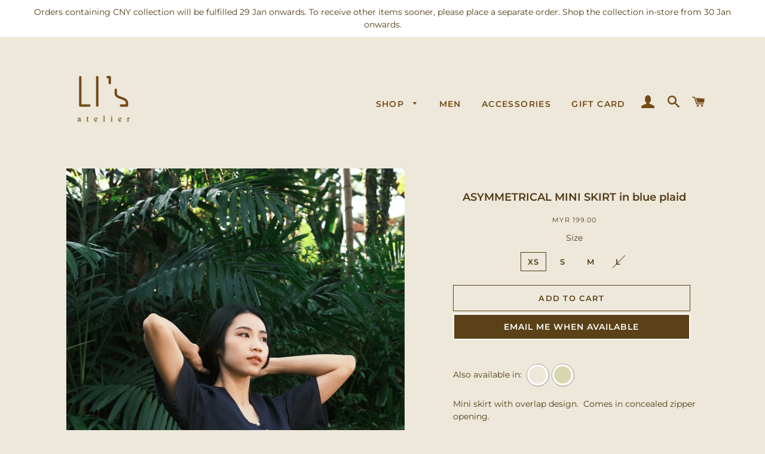

--- FILE ---
content_type: text/html; charset=utf-8
request_url: https://lisatelier.co/products/asymmetrical-mini-skirt-in-blue-plaid
body_size: 31239
content:
<!doctype html>
<html class="no-js" lang="en">
<head> 

  <!-- Basic page needs ================================================== -->
  <meta charset="utf-8">
  <meta http-equiv="X-UA-Compatible" content="IE=edge,chrome=1">

  
    <link rel="shortcut icon" href="//lisatelier.co/cdn/shop/files/cropped-Lis-Logo-02-gold-1_32x32.png?v=1649258478" type="image/png" />
  

  <!-- Title and description ================================================== -->
  <title>
  ASYMMETRICAL MINI SKIRT in blue plaid &ndash; lisatelier.co
  </title>

  
  <meta name="description" content="Also available in: Beige Plaid Butter  Mini skirt with overlap design.  Comes in concealed zipper opening.   Details Material: 100% Linen, 64% Tencel 36% LinenStretchable: NoLining: Fully linedSheer: NoColour: Light blue plaid, Navy Model is 168cm and wearing size S.   Sizes                     XS         S         M  ">
  

  <!-- Helpers ================================================== -->
  <!-- /snippets/social-meta-tags.liquid -->




<meta property="og:site_name" content="lisatelier.co">
<meta property="og:url" content="https://lisatelier.co/products/asymmetrical-mini-skirt-in-blue-plaid">
<meta property="og:title" content="ASYMMETRICAL MINI SKIRT in blue plaid">
<meta property="og:type" content="product">
<meta property="og:description" content="Also available in: Beige Plaid Butter  Mini skirt with overlap design.  Comes in concealed zipper opening.   Details Material: 100% Linen, 64% Tencel 36% LinenStretchable: NoLining: Fully linedSheer: NoColour: Light blue plaid, Navy Model is 168cm and wearing size S.   Sizes                     XS         S         M  ">

  <meta property="og:price:amount" content="199.00">
  <meta property="og:price:currency" content="MYR">

<meta property="og:image" content="http://lisatelier.co/cdn/shop/products/DSCF3243_1200x1200.jpg?v=1672058047"><meta property="og:image" content="http://lisatelier.co/cdn/shop/products/DSCF0393_1200x1200.jpg?v=1672665217"><meta property="og:image" content="http://lisatelier.co/cdn/shop/products/DSCF0395_1200x1200.jpg?v=1672665217">
<meta property="og:image:secure_url" content="https://lisatelier.co/cdn/shop/products/DSCF3243_1200x1200.jpg?v=1672058047"><meta property="og:image:secure_url" content="https://lisatelier.co/cdn/shop/products/DSCF0393_1200x1200.jpg?v=1672665217"><meta property="og:image:secure_url" content="https://lisatelier.co/cdn/shop/products/DSCF0395_1200x1200.jpg?v=1672665217">


<meta name="twitter:card" content="summary_large_image">
<meta name="twitter:title" content="ASYMMETRICAL MINI SKIRT in blue plaid">
<meta name="twitter:description" content="Also available in: Beige Plaid Butter  Mini skirt with overlap design.  Comes in concealed zipper opening.   Details Material: 100% Linen, 64% Tencel 36% LinenStretchable: NoLining: Fully linedSheer: NoColour: Light blue plaid, Navy Model is 168cm and wearing size S.   Sizes                     XS         S         M  ">

  <link rel="canonical" href="https://lisatelier.co/products/asymmetrical-mini-skirt-in-blue-plaid">
  <meta name="viewport" content="width=device-width,initial-scale=1,shrink-to-fit=no">
  <meta name="theme-color" content="#5b4117">
  <style data-shopify>
  :root {
    --color-body-text: #513a15;
    --color-body: #ede8da;
  }
</style>


  <!-- CSS ================================================== -->
  <link href="//lisatelier.co/cdn/shop/t/2/assets/timber.scss.css?v=174118352076165341101766165504" rel="stylesheet" type="text/css" media="all" />
  <link href="//lisatelier.co/cdn/shop/t/2/assets/theme.scss.css?v=124640368779000475021766165504" rel="stylesheet" type="text/css" media="all" />

  <!-- Sections ================================================== -->
  <script>
    window.theme = window.theme || {};
    theme.strings = {
      zoomClose: "Close (Esc)",
      zoomPrev: "Previous (Left arrow key)",
      zoomNext: "Next (Right arrow key)",
      moneyFormat: "MYR {{amount}}",
      addressError: "Error looking up that address",
      addressNoResults: "No results for that address",
      addressQueryLimit: "You have exceeded the Google API usage limit. Consider upgrading to a \u003ca href=\"https:\/\/developers.google.com\/maps\/premium\/usage-limits\"\u003ePremium Plan\u003c\/a\u003e.",
      authError: "There was a problem authenticating your Google Maps account.",
      cartEmpty: "Your cart is currently empty.",
      cartCookie: "Enable cookies to use the shopping cart",
      cartSavings: "You're saving [savings]",
      productSlideLabel: "Slide [slide_number] of [slide_max]."
    };
    theme.settings = {
      cartType: "drawer",
      gridType: null
    };</script>

  <script src="//lisatelier.co/cdn/shop/t/2/assets/jquery-2.2.3.min.js?v=58211863146907186831640319160" type="text/javascript"></script>

  <script src="//lisatelier.co/cdn/shop/t/2/assets/lazysizes.min.js?v=155223123402716617051640319161" async="async"></script>

  <script src="//lisatelier.co/cdn/shop/t/2/assets/theme.js?v=4140629512717668461758444172" defer="defer"></script>

  <!-- Header hook for plugins ================================================== -->
  <script>window.performance && window.performance.mark && window.performance.mark('shopify.content_for_header.start');</script><meta name="facebook-domain-verification" content="jyi1wju4qex5iaju02q4uv0gi4a05i">
<meta id="shopify-digital-wallet" name="shopify-digital-wallet" content="/55578689651/digital_wallets/dialog">
<meta name="shopify-checkout-api-token" content="45d24906e792acc94e3e14c250eb050d">
<meta id="in-context-paypal-metadata" data-shop-id="55578689651" data-venmo-supported="false" data-environment="production" data-locale="en_US" data-paypal-v4="true" data-currency="MYR">
<link rel="alternate" type="application/json+oembed" href="https://lisatelier.co/products/asymmetrical-mini-skirt-in-blue-plaid.oembed">
<script async="async" src="/checkouts/internal/preloads.js?locale=en-MY"></script>
<script id="shopify-features" type="application/json">{"accessToken":"45d24906e792acc94e3e14c250eb050d","betas":["rich-media-storefront-analytics"],"domain":"lisatelier.co","predictiveSearch":true,"shopId":55578689651,"locale":"en"}</script>
<script>var Shopify = Shopify || {};
Shopify.shop = "lisatelier-co.myshopify.com";
Shopify.locale = "en";
Shopify.currency = {"active":"MYR","rate":"1.0"};
Shopify.country = "MY";
Shopify.theme = {"name":"Brooklyn","id":121433653363,"schema_name":"Brooklyn","schema_version":"17.7.1","theme_store_id":730,"role":"main"};
Shopify.theme.handle = "null";
Shopify.theme.style = {"id":null,"handle":null};
Shopify.cdnHost = "lisatelier.co/cdn";
Shopify.routes = Shopify.routes || {};
Shopify.routes.root = "/";</script>
<script type="module">!function(o){(o.Shopify=o.Shopify||{}).modules=!0}(window);</script>
<script>!function(o){function n(){var o=[];function n(){o.push(Array.prototype.slice.apply(arguments))}return n.q=o,n}var t=o.Shopify=o.Shopify||{};t.loadFeatures=n(),t.autoloadFeatures=n()}(window);</script>
<script id="shop-js-analytics" type="application/json">{"pageType":"product"}</script>
<script defer="defer" async type="module" src="//lisatelier.co/cdn/shopifycloud/shop-js/modules/v2/client.init-shop-cart-sync_BT-GjEfc.en.esm.js"></script>
<script defer="defer" async type="module" src="//lisatelier.co/cdn/shopifycloud/shop-js/modules/v2/chunk.common_D58fp_Oc.esm.js"></script>
<script defer="defer" async type="module" src="//lisatelier.co/cdn/shopifycloud/shop-js/modules/v2/chunk.modal_xMitdFEc.esm.js"></script>
<script type="module">
  await import("//lisatelier.co/cdn/shopifycloud/shop-js/modules/v2/client.init-shop-cart-sync_BT-GjEfc.en.esm.js");
await import("//lisatelier.co/cdn/shopifycloud/shop-js/modules/v2/chunk.common_D58fp_Oc.esm.js");
await import("//lisatelier.co/cdn/shopifycloud/shop-js/modules/v2/chunk.modal_xMitdFEc.esm.js");

  window.Shopify.SignInWithShop?.initShopCartSync?.({"fedCMEnabled":true,"windoidEnabled":true});

</script>
<script>(function() {
  var isLoaded = false;
  function asyncLoad() {
    if (isLoaded) return;
    isLoaded = true;
    var urls = ["https:\/\/cdn.shopify.com\/s\/files\/1\/0555\/7868\/9651\/t\/1\/assets\/globo.swatch.init.js?shop=lisatelier-co.myshopify.com"];
    for (var i = 0; i < urls.length; i++) {
      var s = document.createElement('script');
      s.type = 'text/javascript';
      s.async = true;
      s.src = urls[i];
      var x = document.getElementsByTagName('script')[0];
      x.parentNode.insertBefore(s, x);
    }
  };
  if(window.attachEvent) {
    window.attachEvent('onload', asyncLoad);
  } else {
    window.addEventListener('load', asyncLoad, false);
  }
})();</script>
<script id="__st">var __st={"a":55578689651,"offset":28800,"reqid":"d5a2db78-ecb7-4698-bfa9-62f55b31468c-1769277660","pageurl":"lisatelier.co\/products\/asymmetrical-mini-skirt-in-blue-plaid","u":"c82f3c283163","p":"product","rtyp":"product","rid":7070300569715};</script>
<script>window.ShopifyPaypalV4VisibilityTracking = true;</script>
<script id="captcha-bootstrap">!function(){'use strict';const t='contact',e='account',n='new_comment',o=[[t,t],['blogs',n],['comments',n],[t,'customer']],c=[[e,'customer_login'],[e,'guest_login'],[e,'recover_customer_password'],[e,'create_customer']],r=t=>t.map((([t,e])=>`form[action*='/${t}']:not([data-nocaptcha='true']) input[name='form_type'][value='${e}']`)).join(','),a=t=>()=>t?[...document.querySelectorAll(t)].map((t=>t.form)):[];function s(){const t=[...o],e=r(t);return a(e)}const i='password',u='form_key',d=['recaptcha-v3-token','g-recaptcha-response','h-captcha-response',i],f=()=>{try{return window.sessionStorage}catch{return}},m='__shopify_v',_=t=>t.elements[u];function p(t,e,n=!1){try{const o=window.sessionStorage,c=JSON.parse(o.getItem(e)),{data:r}=function(t){const{data:e,action:n}=t;return t[m]||n?{data:e,action:n}:{data:t,action:n}}(c);for(const[e,n]of Object.entries(r))t.elements[e]&&(t.elements[e].value=n);n&&o.removeItem(e)}catch(o){console.error('form repopulation failed',{error:o})}}const l='form_type',E='cptcha';function T(t){t.dataset[E]=!0}const w=window,h=w.document,L='Shopify',v='ce_forms',y='captcha';let A=!1;((t,e)=>{const n=(g='f06e6c50-85a8-45c8-87d0-21a2b65856fe',I='https://cdn.shopify.com/shopifycloud/storefront-forms-hcaptcha/ce_storefront_forms_captcha_hcaptcha.v1.5.2.iife.js',D={infoText:'Protected by hCaptcha',privacyText:'Privacy',termsText:'Terms'},(t,e,n)=>{const o=w[L][v],c=o.bindForm;if(c)return c(t,g,e,D).then(n);var r;o.q.push([[t,g,e,D],n]),r=I,A||(h.body.append(Object.assign(h.createElement('script'),{id:'captcha-provider',async:!0,src:r})),A=!0)});var g,I,D;w[L]=w[L]||{},w[L][v]=w[L][v]||{},w[L][v].q=[],w[L][y]=w[L][y]||{},w[L][y].protect=function(t,e){n(t,void 0,e),T(t)},Object.freeze(w[L][y]),function(t,e,n,w,h,L){const[v,y,A,g]=function(t,e,n){const i=e?o:[],u=t?c:[],d=[...i,...u],f=r(d),m=r(i),_=r(d.filter((([t,e])=>n.includes(e))));return[a(f),a(m),a(_),s()]}(w,h,L),I=t=>{const e=t.target;return e instanceof HTMLFormElement?e:e&&e.form},D=t=>v().includes(t);t.addEventListener('submit',(t=>{const e=I(t);if(!e)return;const n=D(e)&&!e.dataset.hcaptchaBound&&!e.dataset.recaptchaBound,o=_(e),c=g().includes(e)&&(!o||!o.value);(n||c)&&t.preventDefault(),c&&!n&&(function(t){try{if(!f())return;!function(t){const e=f();if(!e)return;const n=_(t);if(!n)return;const o=n.value;o&&e.removeItem(o)}(t);const e=Array.from(Array(32),(()=>Math.random().toString(36)[2])).join('');!function(t,e){_(t)||t.append(Object.assign(document.createElement('input'),{type:'hidden',name:u})),t.elements[u].value=e}(t,e),function(t,e){const n=f();if(!n)return;const o=[...t.querySelectorAll(`input[type='${i}']`)].map((({name:t})=>t)),c=[...d,...o],r={};for(const[a,s]of new FormData(t).entries())c.includes(a)||(r[a]=s);n.setItem(e,JSON.stringify({[m]:1,action:t.action,data:r}))}(t,e)}catch(e){console.error('failed to persist form',e)}}(e),e.submit())}));const S=(t,e)=>{t&&!t.dataset[E]&&(n(t,e.some((e=>e===t))),T(t))};for(const o of['focusin','change'])t.addEventListener(o,(t=>{const e=I(t);D(e)&&S(e,y())}));const B=e.get('form_key'),M=e.get(l),P=B&&M;t.addEventListener('DOMContentLoaded',(()=>{const t=y();if(P)for(const e of t)e.elements[l].value===M&&p(e,B);[...new Set([...A(),...v().filter((t=>'true'===t.dataset.shopifyCaptcha))])].forEach((e=>S(e,t)))}))}(h,new URLSearchParams(w.location.search),n,t,e,['guest_login'])})(!0,!0)}();</script>
<script integrity="sha256-4kQ18oKyAcykRKYeNunJcIwy7WH5gtpwJnB7kiuLZ1E=" data-source-attribution="shopify.loadfeatures" defer="defer" src="//lisatelier.co/cdn/shopifycloud/storefront/assets/storefront/load_feature-a0a9edcb.js" crossorigin="anonymous"></script>
<script data-source-attribution="shopify.dynamic_checkout.dynamic.init">var Shopify=Shopify||{};Shopify.PaymentButton=Shopify.PaymentButton||{isStorefrontPortableWallets:!0,init:function(){window.Shopify.PaymentButton.init=function(){};var t=document.createElement("script");t.src="https://lisatelier.co/cdn/shopifycloud/portable-wallets/latest/portable-wallets.en.js",t.type="module",document.head.appendChild(t)}};
</script>
<script data-source-attribution="shopify.dynamic_checkout.buyer_consent">
  function portableWalletsHideBuyerConsent(e){var t=document.getElementById("shopify-buyer-consent"),n=document.getElementById("shopify-subscription-policy-button");t&&n&&(t.classList.add("hidden"),t.setAttribute("aria-hidden","true"),n.removeEventListener("click",e))}function portableWalletsShowBuyerConsent(e){var t=document.getElementById("shopify-buyer-consent"),n=document.getElementById("shopify-subscription-policy-button");t&&n&&(t.classList.remove("hidden"),t.removeAttribute("aria-hidden"),n.addEventListener("click",e))}window.Shopify?.PaymentButton&&(window.Shopify.PaymentButton.hideBuyerConsent=portableWalletsHideBuyerConsent,window.Shopify.PaymentButton.showBuyerConsent=portableWalletsShowBuyerConsent);
</script>
<script>
  function portableWalletsCleanup(e){e&&e.src&&console.error("Failed to load portable wallets script "+e.src);var t=document.querySelectorAll("shopify-accelerated-checkout .shopify-payment-button__skeleton, shopify-accelerated-checkout-cart .wallet-cart-button__skeleton"),e=document.getElementById("shopify-buyer-consent");for(let e=0;e<t.length;e++)t[e].remove();e&&e.remove()}function portableWalletsNotLoadedAsModule(e){e instanceof ErrorEvent&&"string"==typeof e.message&&e.message.includes("import.meta")&&"string"==typeof e.filename&&e.filename.includes("portable-wallets")&&(window.removeEventListener("error",portableWalletsNotLoadedAsModule),window.Shopify.PaymentButton.failedToLoad=e,"loading"===document.readyState?document.addEventListener("DOMContentLoaded",window.Shopify.PaymentButton.init):window.Shopify.PaymentButton.init())}window.addEventListener("error",portableWalletsNotLoadedAsModule);
</script>

<script type="module" src="https://lisatelier.co/cdn/shopifycloud/portable-wallets/latest/portable-wallets.en.js" onError="portableWalletsCleanup(this)" crossorigin="anonymous"></script>
<script nomodule>
  document.addEventListener("DOMContentLoaded", portableWalletsCleanup);
</script>

<link id="shopify-accelerated-checkout-styles" rel="stylesheet" media="screen" href="https://lisatelier.co/cdn/shopifycloud/portable-wallets/latest/accelerated-checkout-backwards-compat.css" crossorigin="anonymous">
<style id="shopify-accelerated-checkout-cart">
        #shopify-buyer-consent {
  margin-top: 1em;
  display: inline-block;
  width: 100%;
}

#shopify-buyer-consent.hidden {
  display: none;
}

#shopify-subscription-policy-button {
  background: none;
  border: none;
  padding: 0;
  text-decoration: underline;
  font-size: inherit;
  cursor: pointer;
}

#shopify-subscription-policy-button::before {
  box-shadow: none;
}

      </style>

<script>window.performance && window.performance.mark && window.performance.mark('shopify.content_for_header.end');</script><meta name="format-detection" content="telephone=no">
<meta name="format-detection" content="date=no">
<meta name="format-detection" content="address=no">
<link href="//lisatelier.co/cdn/shop/t/2/assets/globo.swatch.css?v=95940254190803101351649864321" rel="stylesheet" type="text/css" media="all" /><script>
  window.Globo      = window.Globo || {};
  Globo.moneyFormat = "MYR {{amount}}";
  Globo.GloboMoneyFormat = "MYR {{amount}}";
  Globo.shopCurrency = "MYR";
  Globo.assetsUrl = "//lisatelier.co/cdn/shop/t/2/assets/";
  Globo.filesUrl = "//lisatelier.co/cdn/shop/files/";
  var GSCollection = GSCollection || {};
    var GloboSwatchConfig = {
        page: "product",
        shop: {
        name: "lisatelier.co",
        url: "https://lisatelier.co",
        domain: "lisatelier-co.myshopify.com",
        themeStoreId: "730",
        themeName: "Brooklyn",
        themeVersion: "17.7.1",
        },
                product: {"id":7070300569715,"title":"ASYMMETRICAL MINI SKIRT in blue plaid","handle":"asymmetrical-mini-skirt-in-blue-plaid","description":"\u003cdiv class=\"custom-color-variant\"\u003e\n\u003cspan class=\"available-text\"\u003eAlso available in:\u003c\/span\u003e\n\u003cdiv class=\"available-color\"\u003e\n\u003ca href=\"https:\/\/lisatelier.co\/products\/asymmetrical-mini-skirt-in-beige-plaid\"\u003e\u003cspan class=\"outer-dot\"\u003e\u003cspan style=\"background-color: #ede8da;\" class=\"dot tooltip\"\u003e\u003cspan class=\"tooltiptext\"\u003eBeige Plaid\u003c\/span\u003e\u003c\/span\u003e\u003c\/span\u003e \u003c\/a\u003e\u003ca href=\"https:\/\/lisatelier.co\/products\/asymmetrical-mini-skirt-in-butter\"\u003e\u003cspan class=\"outer-dot\"\u003e\u003cspan style=\"background-color: #d8d7b0;\" class=\"dot tooltip\"\u003e\u003cspan class=\"tooltiptext\"\u003eButter\u003c\/span\u003e\u003c\/span\u003e\u003c\/span\u003e \u003c\/a\u003e\n\u003c\/div\u003e\n\u003c\/div\u003e\n\u003cp\u003eMini skirt with overlap design.  Comes in concealed zipper opening.\u003c\/p\u003e\n\u003cp data-mce-fragment=\"1\"\u003e \u003c\/p\u003e\n\u003cp data-mce-fragment=\"1\"\u003eDetails\u003c\/p\u003e\n\u003cdiv data-mce-fragment=\"1\" class=\"elementor-toggle-item\"\u003e\n\u003cdiv data-mce-fragment=\"1\" style=\"display: block;\" id=\"elementor-tab-content-2501\" class=\"elementor-tab-content elementor-clearfix elementor-active\" data-tab=\"1\" role=\"tabpanel\" aria-labelledby=\"elementor-tab-title-2501\" data-mce-style=\"display: block;\"\u003e\n\u003cp data-mce-fragment=\"1\"\u003eMaterial: 100% Linen, 64% Tencel 36% Linen\u003cbr data-mce-fragment=\"1\"\u003eStretchable: No\u003cbr data-mce-fragment=\"1\"\u003eLining: Fully lined\u003cbr data-mce-fragment=\"1\"\u003eSheer: No\u003cbr data-mce-fragment=\"1\"\u003eColour: Light blue plaid, Navy\u003c\/p\u003e\n\u003cp data-mce-fragment=\"1\"\u003e\u003cmeta charset=\"utf-8\"\u003eModel is 168cm and wearing size S.\u003c\/p\u003e\n\u003cp data-mce-fragment=\"1\"\u003e \u003c\/p\u003e\n\u003cdiv data-mce-fragment=\"1\" class=\"elementor-toggle-item\"\u003e\n\u003cdiv data-mce-fragment=\"1\" aria-labelledby=\"elementor-tab-title-2501\" role=\"tabpanel\" data-tab=\"1\" class=\"elementor-tab-content elementor-clearfix elementor-active\" id=\"elementor-tab-content-2501\"\u003e\n\u003cdiv data-mce-fragment=\"1\" class=\"elementor-toggle-item\"\u003e\n\u003cdiv data-mce-fragment=\"1\" style=\"display: block;\" aria-labelledby=\"elementor-tab-title-2501\" role=\"tabpanel\" data-tab=\"1\" class=\"elementor-tab-content elementor-clearfix elementor-active\" id=\"elementor-tab-content-2501\" data-mce-style=\"display: block;\"\u003e\n\u003cdiv data-mce-fragment=\"1\" class=\"elementor-toggle-item\"\u003e\n\u003cdiv data-mce-fragment=\"1\" id=\"elementor-tab-content-2501\" class=\"elementor-tab-content elementor-clearfix elementor-active\" data-tab=\"1\" role=\"tabpanel\" aria-labelledby=\"elementor-tab-title-2501\"\u003e\n\u003cdiv data-mce-fragment=\"1\" class=\"elementor-toggle-item\"\u003e\n\u003cdiv data-mce-fragment=\"1\" style=\"display: block;\" aria-labelledby=\"elementor-tab-title-2501\" role=\"tabpanel\" data-tab=\"1\" class=\"elementor-tab-content elementor-clearfix elementor-active\" id=\"elementor-tab-content-2501\" data-mce-style=\"display: block;\"\u003e\n\u003cdiv data-mce-fragment=\"1\" class=\"elementor-toggle-item\"\u003e\n\u003cdiv data-mce-fragment=\"1\" id=\"elementor-tab-content-2501\" class=\"elementor-tab-content elementor-clearfix elementor-active\" data-tab=\"1\" role=\"tabpanel\" aria-labelledby=\"elementor-tab-title-2501\"\u003e\n\u003cp data-mce-fragment=\"1\"\u003e\u003cspan data-mce-fragment=\"1\"\u003eSizes\u003c\/span\u003e\u003c\/p\u003e\n\u003c\/div\u003e\n\u003c\/div\u003e\n\u003cdiv data-mce-fragment=\"1\" class=\"elementor-toggle-item\"\u003e\n\u003cdiv data-mce-fragment=\"1\" id=\"elementor-tab-content-2502\" class=\"elementor-tab-content elementor-clearfix elementor-active\" data-tab=\"2\" role=\"tabpanel\" aria-labelledby=\"elementor-tab-title-2502\"\u003e\n\u003cp data-mce-fragment=\"1\"\u003e           \u003cspan data-mce-fragment=\"1\"\u003e         XS         S         M         L     \u003c\/span\u003e\u003cspan data-mce-fragment=\"1\"\u003e    \u003c\/span\u003e\u003cspan data-mce-fragment=\"1\"\u003e  \u003c\/span\u003e\u003c\/p\u003e\n\u003cp data-mce-fragment=\"1\"\u003e\u003cspan data-mce-fragment=\"1\"\u003eWaist          24”       26“      28”      30“    \u003c\/span\u003e\u003c\/p\u003e\n\u003cp data-mce-fragment=\"1\"\u003e\u003cspan data-mce-fragment=\"1\"\u003eHip             35”       37“      39”      41“   \u003c\/span\u003e\u003c\/p\u003e\n\u003c\/div\u003e\n\u003c\/div\u003e\n\u003c\/div\u003e\n\u003c\/div\u003e\n\u003cdiv data-mce-fragment=\"1\" class=\"elementor-toggle-item\"\u003e\n\u003cdiv data-mce-fragment=\"1\" style=\"display: block;\" aria-labelledby=\"elementor-tab-title-2502\" role=\"tabpanel\" data-tab=\"2\" class=\"elementor-tab-content elementor-clearfix elementor-active\" id=\"elementor-tab-content-2502\" data-mce-style=\"display: block;\"\u003e\n\u003cp data-mce-fragment=\"1\"\u003e\u003cspan data-mce-fragment=\"1\"\u003eLength      14.5\u003c\/span\u003e\u003cspan data-mce-fragment=\"1\"\u003e”      15″      15″      15.5″    \u003c\/span\u003e\u003c\/p\u003e\n\u003cp data-mce-fragment=\"1\"\u003eAll measurements are subject to 0.5″ differences.\u003c\/p\u003e\n\u003c\/div\u003e\n\u003c\/div\u003e\n\u003c\/div\u003e\n\u003c\/div\u003e\n\u003c\/div\u003e\n\u003c\/div\u003e\n\u003cdiv data-mce-fragment=\"1\" class=\"elementor-toggle-item\"\u003e\n\u003cdiv data-mce-fragment=\"1\" style=\"display: block;\" aria-labelledby=\"elementor-tab-title-2502\" role=\"tabpanel\" data-tab=\"2\" class=\"elementor-tab-content elementor-clearfix elementor-active\" id=\"elementor-tab-content-2502\" data-mce-style=\"display: block;\"\u003e\u003cbr data-mce-fragment=\"1\"\u003e\u003c\/div\u003e\n\u003c\/div\u003e\n\u003c\/div\u003e\n\u003c\/div\u003e\n\u003c\/div\u003e\n\u003c\/div\u003e\n\u003cdiv data-mce-fragment=\"1\" class=\"elementor-toggle-item\"\u003e\n\u003cdiv data-mce-fragment=\"1\" style=\"display: block;\" id=\"elementor-tab-content-2502\" class=\"elementor-tab-content elementor-clearfix elementor-active\" data-tab=\"2\" role=\"tabpanel\" aria-labelledby=\"elementor-tab-title-2502\" data-mce-style=\"display: block;\"\u003e\n\u003cp data-mce-fragment=\"1\"\u003e \u003c\/p\u003e\n\u003cp data-mce-fragment=\"1\"\u003eCare\u003c\/p\u003e\n\u003c\/div\u003e\n\u003c\/div\u003e\n\u003cdiv data-mce-fragment=\"1\" class=\"elementor-toggle-item\"\u003e\n\u003cdiv data-mce-fragment=\"1\" style=\"display: block;\" id=\"elementor-tab-content-2503\" class=\"elementor-tab-content elementor-clearfix elementor-active\" data-tab=\"3\" role=\"tabpanel\" aria-labelledby=\"elementor-tab-title-2503\" data-mce-style=\"display: block;\"\u003e\n\u003cul data-mce-fragment=\"1\"\u003e\n\u003cli data-mce-fragment=\"1\"\u003eGentle machine wash with similar colours\u003c\/li\u003e\n\u003cli data-mce-fragment=\"1\"\u003eWash with lukewarm water only\u003c\/li\u003e\n\u003cli data-mce-fragment=\"1\"\u003eWarm iron (tip: steam iron with high temperature works the best for your linen!)\u003c\/li\u003e\n\u003cli data-mce-fragment=\"1\"\u003eDo not tumble dry\u003c\/li\u003e\n\u003cli data-mce-fragment=\"1\"\u003eDo not bleach\u003c\/li\u003e\n\u003cli data-mce-fragment=\"1\"\u003eDry cleanable\u003c\/li\u003e\n\u003c\/ul\u003e\n\u003c\/div\u003e\n\u003c\/div\u003e","published_at":"2022-12-26T21:00:05+08:00","created_at":"2022-12-22T22:55:43+08:00","vendor":"lisatelier.co","type":"","tags":["All","Bottom","Women"],"price":19900,"price_min":19900,"price_max":19900,"available":true,"price_varies":false,"compare_at_price":null,"compare_at_price_min":0,"compare_at_price_max":0,"compare_at_price_varies":false,"variants":[{"id":40634337263731,"title":"XS","option1":"XS","option2":null,"option3":null,"sku":"SN100214XS","requires_shipping":true,"taxable":true,"featured_image":null,"available":true,"name":"ASYMMETRICAL MINI SKIRT in blue plaid - XS","public_title":"XS","options":["XS"],"price":19900,"weight":0,"compare_at_price":null,"inventory_management":"shopify","barcode":null,"requires_selling_plan":false,"selling_plan_allocations":[]},{"id":40634337296499,"title":"S","option1":"S","option2":null,"option3":null,"sku":"SN100214S","requires_shipping":true,"taxable":true,"featured_image":null,"available":true,"name":"ASYMMETRICAL MINI SKIRT in blue plaid - S","public_title":"S","options":["S"],"price":19900,"weight":0,"compare_at_price":null,"inventory_management":"shopify","barcode":null,"requires_selling_plan":false,"selling_plan_allocations":[]},{"id":40634337329267,"title":"M","option1":"M","option2":null,"option3":null,"sku":"SN100214M","requires_shipping":true,"taxable":true,"featured_image":null,"available":true,"name":"ASYMMETRICAL MINI SKIRT in blue plaid - M","public_title":"M","options":["M"],"price":19900,"weight":0,"compare_at_price":null,"inventory_management":"shopify","barcode":null,"requires_selling_plan":false,"selling_plan_allocations":[]},{"id":40634337362035,"title":"L","option1":"L","option2":null,"option3":null,"sku":"SN100214L","requires_shipping":true,"taxable":true,"featured_image":null,"available":false,"name":"ASYMMETRICAL MINI SKIRT in blue plaid - L","public_title":"L","options":["L"],"price":19900,"weight":0,"compare_at_price":null,"inventory_management":"shopify","barcode":null,"requires_selling_plan":false,"selling_plan_allocations":[]}],"images":["\/\/lisatelier.co\/cdn\/shop\/products\/DSCF3243.jpg?v=1672058047","\/\/lisatelier.co\/cdn\/shop\/products\/DSCF0393.jpg?v=1672665217","\/\/lisatelier.co\/cdn\/shop\/products\/DSCF0395.jpg?v=1672665217","\/\/lisatelier.co\/cdn\/shop\/products\/DSCF0400.jpg?v=1672665221","\/\/lisatelier.co\/cdn\/shop\/products\/DSCF0397.jpg?v=1672665221","\/\/lisatelier.co\/cdn\/shop\/products\/DSCF3841_ab43bf03-400e-4b09-b135-b3bd926e34c7.jpg?v=1672665221"],"featured_image":"\/\/lisatelier.co\/cdn\/shop\/products\/DSCF3243.jpg?v=1672058047","options":["Size"],"media":[{"alt":null,"id":23856710680691,"position":1,"preview_image":{"aspect_ratio":0.667,"height":1620,"width":1080,"src":"\/\/lisatelier.co\/cdn\/shop\/products\/DSCF3243.jpg?v=1672058047"},"aspect_ratio":0.667,"height":1620,"media_type":"image","src":"\/\/lisatelier.co\/cdn\/shop\/products\/DSCF3243.jpg?v=1672058047","width":1080},{"alt":null,"id":23927751278707,"position":2,"preview_image":{"aspect_ratio":0.667,"height":1620,"width":1080,"src":"\/\/lisatelier.co\/cdn\/shop\/products\/DSCF0393.jpg?v=1672665217"},"aspect_ratio":0.667,"height":1620,"media_type":"image","src":"\/\/lisatelier.co\/cdn\/shop\/products\/DSCF0393.jpg?v=1672665217","width":1080},{"alt":null,"id":23927751311475,"position":3,"preview_image":{"aspect_ratio":0.667,"height":1620,"width":1080,"src":"\/\/lisatelier.co\/cdn\/shop\/products\/DSCF0395.jpg?v=1672665217"},"aspect_ratio":0.667,"height":1620,"media_type":"image","src":"\/\/lisatelier.co\/cdn\/shop\/products\/DSCF0395.jpg?v=1672665217","width":1080},{"alt":null,"id":23927751377011,"position":4,"preview_image":{"aspect_ratio":0.667,"height":1620,"width":1080,"src":"\/\/lisatelier.co\/cdn\/shop\/products\/DSCF0400.jpg?v=1672665221"},"aspect_ratio":0.667,"height":1620,"media_type":"image","src":"\/\/lisatelier.co\/cdn\/shop\/products\/DSCF0400.jpg?v=1672665221","width":1080},{"alt":null,"id":23927751344243,"position":5,"preview_image":{"aspect_ratio":0.667,"height":1620,"width":1080,"src":"\/\/lisatelier.co\/cdn\/shop\/products\/DSCF0397.jpg?v=1672665221"},"aspect_ratio":0.667,"height":1620,"media_type":"image","src":"\/\/lisatelier.co\/cdn\/shop\/products\/DSCF0397.jpg?v=1672665221","width":1080},{"alt":null,"id":23856709271667,"position":6,"preview_image":{"aspect_ratio":0.667,"height":1620,"width":1080,"src":"\/\/lisatelier.co\/cdn\/shop\/products\/DSCF3841_ab43bf03-400e-4b09-b135-b3bd926e34c7.jpg?v=1672665221"},"aspect_ratio":0.667,"height":1620,"media_type":"image","src":"\/\/lisatelier.co\/cdn\/shop\/products\/DSCF3841_ab43bf03-400e-4b09-b135-b3bd926e34c7.jpg?v=1672665221","width":1080}],"requires_selling_plan":false,"selling_plan_groups":[],"content":"\u003cdiv class=\"custom-color-variant\"\u003e\n\u003cspan class=\"available-text\"\u003eAlso available in:\u003c\/span\u003e\n\u003cdiv class=\"available-color\"\u003e\n\u003ca href=\"https:\/\/lisatelier.co\/products\/asymmetrical-mini-skirt-in-beige-plaid\"\u003e\u003cspan class=\"outer-dot\"\u003e\u003cspan style=\"background-color: #ede8da;\" class=\"dot tooltip\"\u003e\u003cspan class=\"tooltiptext\"\u003eBeige Plaid\u003c\/span\u003e\u003c\/span\u003e\u003c\/span\u003e \u003c\/a\u003e\u003ca href=\"https:\/\/lisatelier.co\/products\/asymmetrical-mini-skirt-in-butter\"\u003e\u003cspan class=\"outer-dot\"\u003e\u003cspan style=\"background-color: #d8d7b0;\" class=\"dot tooltip\"\u003e\u003cspan class=\"tooltiptext\"\u003eButter\u003c\/span\u003e\u003c\/span\u003e\u003c\/span\u003e \u003c\/a\u003e\n\u003c\/div\u003e\n\u003c\/div\u003e\n\u003cp\u003eMini skirt with overlap design.  Comes in concealed zipper opening.\u003c\/p\u003e\n\u003cp data-mce-fragment=\"1\"\u003e \u003c\/p\u003e\n\u003cp data-mce-fragment=\"1\"\u003eDetails\u003c\/p\u003e\n\u003cdiv data-mce-fragment=\"1\" class=\"elementor-toggle-item\"\u003e\n\u003cdiv data-mce-fragment=\"1\" style=\"display: block;\" id=\"elementor-tab-content-2501\" class=\"elementor-tab-content elementor-clearfix elementor-active\" data-tab=\"1\" role=\"tabpanel\" aria-labelledby=\"elementor-tab-title-2501\" data-mce-style=\"display: block;\"\u003e\n\u003cp data-mce-fragment=\"1\"\u003eMaterial: 100% Linen, 64% Tencel 36% Linen\u003cbr data-mce-fragment=\"1\"\u003eStretchable: No\u003cbr data-mce-fragment=\"1\"\u003eLining: Fully lined\u003cbr data-mce-fragment=\"1\"\u003eSheer: No\u003cbr data-mce-fragment=\"1\"\u003eColour: Light blue plaid, Navy\u003c\/p\u003e\n\u003cp data-mce-fragment=\"1\"\u003e\u003cmeta charset=\"utf-8\"\u003eModel is 168cm and wearing size S.\u003c\/p\u003e\n\u003cp data-mce-fragment=\"1\"\u003e \u003c\/p\u003e\n\u003cdiv data-mce-fragment=\"1\" class=\"elementor-toggle-item\"\u003e\n\u003cdiv data-mce-fragment=\"1\" aria-labelledby=\"elementor-tab-title-2501\" role=\"tabpanel\" data-tab=\"1\" class=\"elementor-tab-content elementor-clearfix elementor-active\" id=\"elementor-tab-content-2501\"\u003e\n\u003cdiv data-mce-fragment=\"1\" class=\"elementor-toggle-item\"\u003e\n\u003cdiv data-mce-fragment=\"1\" style=\"display: block;\" aria-labelledby=\"elementor-tab-title-2501\" role=\"tabpanel\" data-tab=\"1\" class=\"elementor-tab-content elementor-clearfix elementor-active\" id=\"elementor-tab-content-2501\" data-mce-style=\"display: block;\"\u003e\n\u003cdiv data-mce-fragment=\"1\" class=\"elementor-toggle-item\"\u003e\n\u003cdiv data-mce-fragment=\"1\" id=\"elementor-tab-content-2501\" class=\"elementor-tab-content elementor-clearfix elementor-active\" data-tab=\"1\" role=\"tabpanel\" aria-labelledby=\"elementor-tab-title-2501\"\u003e\n\u003cdiv data-mce-fragment=\"1\" class=\"elementor-toggle-item\"\u003e\n\u003cdiv data-mce-fragment=\"1\" style=\"display: block;\" aria-labelledby=\"elementor-tab-title-2501\" role=\"tabpanel\" data-tab=\"1\" class=\"elementor-tab-content elementor-clearfix elementor-active\" id=\"elementor-tab-content-2501\" data-mce-style=\"display: block;\"\u003e\n\u003cdiv data-mce-fragment=\"1\" class=\"elementor-toggle-item\"\u003e\n\u003cdiv data-mce-fragment=\"1\" id=\"elementor-tab-content-2501\" class=\"elementor-tab-content elementor-clearfix elementor-active\" data-tab=\"1\" role=\"tabpanel\" aria-labelledby=\"elementor-tab-title-2501\"\u003e\n\u003cp data-mce-fragment=\"1\"\u003e\u003cspan data-mce-fragment=\"1\"\u003eSizes\u003c\/span\u003e\u003c\/p\u003e\n\u003c\/div\u003e\n\u003c\/div\u003e\n\u003cdiv data-mce-fragment=\"1\" class=\"elementor-toggle-item\"\u003e\n\u003cdiv data-mce-fragment=\"1\" id=\"elementor-tab-content-2502\" class=\"elementor-tab-content elementor-clearfix elementor-active\" data-tab=\"2\" role=\"tabpanel\" aria-labelledby=\"elementor-tab-title-2502\"\u003e\n\u003cp data-mce-fragment=\"1\"\u003e           \u003cspan data-mce-fragment=\"1\"\u003e         XS         S         M         L     \u003c\/span\u003e\u003cspan data-mce-fragment=\"1\"\u003e    \u003c\/span\u003e\u003cspan data-mce-fragment=\"1\"\u003e  \u003c\/span\u003e\u003c\/p\u003e\n\u003cp data-mce-fragment=\"1\"\u003e\u003cspan data-mce-fragment=\"1\"\u003eWaist          24”       26“      28”      30“    \u003c\/span\u003e\u003c\/p\u003e\n\u003cp data-mce-fragment=\"1\"\u003e\u003cspan data-mce-fragment=\"1\"\u003eHip             35”       37“      39”      41“   \u003c\/span\u003e\u003c\/p\u003e\n\u003c\/div\u003e\n\u003c\/div\u003e\n\u003c\/div\u003e\n\u003c\/div\u003e\n\u003cdiv data-mce-fragment=\"1\" class=\"elementor-toggle-item\"\u003e\n\u003cdiv data-mce-fragment=\"1\" style=\"display: block;\" aria-labelledby=\"elementor-tab-title-2502\" role=\"tabpanel\" data-tab=\"2\" class=\"elementor-tab-content elementor-clearfix elementor-active\" id=\"elementor-tab-content-2502\" data-mce-style=\"display: block;\"\u003e\n\u003cp data-mce-fragment=\"1\"\u003e\u003cspan data-mce-fragment=\"1\"\u003eLength      14.5\u003c\/span\u003e\u003cspan data-mce-fragment=\"1\"\u003e”      15″      15″      15.5″    \u003c\/span\u003e\u003c\/p\u003e\n\u003cp data-mce-fragment=\"1\"\u003eAll measurements are subject to 0.5″ differences.\u003c\/p\u003e\n\u003c\/div\u003e\n\u003c\/div\u003e\n\u003c\/div\u003e\n\u003c\/div\u003e\n\u003c\/div\u003e\n\u003c\/div\u003e\n\u003cdiv data-mce-fragment=\"1\" class=\"elementor-toggle-item\"\u003e\n\u003cdiv data-mce-fragment=\"1\" style=\"display: block;\" aria-labelledby=\"elementor-tab-title-2502\" role=\"tabpanel\" data-tab=\"2\" class=\"elementor-tab-content elementor-clearfix elementor-active\" id=\"elementor-tab-content-2502\" data-mce-style=\"display: block;\"\u003e\u003cbr data-mce-fragment=\"1\"\u003e\u003c\/div\u003e\n\u003c\/div\u003e\n\u003c\/div\u003e\n\u003c\/div\u003e\n\u003c\/div\u003e\n\u003c\/div\u003e\n\u003cdiv data-mce-fragment=\"1\" class=\"elementor-toggle-item\"\u003e\n\u003cdiv data-mce-fragment=\"1\" style=\"display: block;\" id=\"elementor-tab-content-2502\" class=\"elementor-tab-content elementor-clearfix elementor-active\" data-tab=\"2\" role=\"tabpanel\" aria-labelledby=\"elementor-tab-title-2502\" data-mce-style=\"display: block;\"\u003e\n\u003cp data-mce-fragment=\"1\"\u003e \u003c\/p\u003e\n\u003cp data-mce-fragment=\"1\"\u003eCare\u003c\/p\u003e\n\u003c\/div\u003e\n\u003c\/div\u003e\n\u003cdiv data-mce-fragment=\"1\" class=\"elementor-toggle-item\"\u003e\n\u003cdiv data-mce-fragment=\"1\" style=\"display: block;\" id=\"elementor-tab-content-2503\" class=\"elementor-tab-content elementor-clearfix elementor-active\" data-tab=\"3\" role=\"tabpanel\" aria-labelledby=\"elementor-tab-title-2503\" data-mce-style=\"display: block;\"\u003e\n\u003cul data-mce-fragment=\"1\"\u003e\n\u003cli data-mce-fragment=\"1\"\u003eGentle machine wash with similar colours\u003c\/li\u003e\n\u003cli data-mce-fragment=\"1\"\u003eWash with lukewarm water only\u003c\/li\u003e\n\u003cli data-mce-fragment=\"1\"\u003eWarm iron (tip: steam iron with high temperature works the best for your linen!)\u003c\/li\u003e\n\u003cli data-mce-fragment=\"1\"\u003eDo not tumble dry\u003c\/li\u003e\n\u003cli data-mce-fragment=\"1\"\u003eDo not bleach\u003c\/li\u003e\n\u003cli data-mce-fragment=\"1\"\u003eDry cleanable\u003c\/li\u003e\n\u003c\/ul\u003e\n\u003c\/div\u003e\n\u003c\/div\u003e"},
        curVariant: {"id":40634337263731,"title":"XS","option1":"XS","option2":null,"option3":null,"sku":"SN100214XS","requires_shipping":true,"taxable":true,"featured_image":null,"available":true,"name":"ASYMMETRICAL MINI SKIRT in blue plaid - XS","public_title":"XS","options":["XS"],"price":19900,"weight":0,"compare_at_price":null,"inventory_management":"shopify","barcode":null,"requires_selling_plan":false,"selling_plan_allocations":[]},
            }
    
  GloboSwatchConfig.curVariant.inventory_quantity = 5  
  GloboSwatchConfig.product.variants[0].inventory_quantity = 5  
  GloboSwatchConfig.product.variants[1].inventory_quantity = 3  
  GloboSwatchConfig.product.variants[2].inventory_quantity = 4  
  GloboSwatchConfig.product.variants[3].inventory_quantity = 0  

</script>
<script src=//lisatelier.co/cdn/shop/t/2/assets/globo.swatch.data.min.js?v=46116102687083971211649864085 ></script>
<script id="globoSwatchProductDetail" type="template/html">

{% assign variant_size = product.variants | size %}
{% if configs.show_one_variant %}
{% assign allow_show_one = 0 %}
{% else %}
{% assign allow_show_one = 1 %}
{% endif %}
{% if variant_size > allow_show_one %}

{% assign swatch_shape = configs.style_product_page_swatch.swatch_shape %}
{% if swatch_shape == "circle" %}
{% assign class_swatch_shape = "globo-detail-style-circle" %}
{% elsif swatch_shape == "square" %}
{% assign class_swatch_shape = "globo-detail-style-square" %}
{% endif %}

{% assign swatch_size = configs.style_product_page_swatch.swatch_size %}
{% if swatch_size == "small" %}
{% assign class_swatch_size = "globo-detail-size-small" %}
{% elsif swatch_size == "medium" %}
{% assign class_swatch_size = "globo-detail-size-medium" %}
{% elsif swatch_size == "large" %}
{% assign class_swatch_size = "globo-detail-size-large" %}
{% endif %}

{% assign border_style = configs.style_product_page_swatch.border_style %}
{% if border_style == "none" %}
{% assign class_border_style = "globo-detail-border-style-none" %}
{% elsif border_style == "single" %}
{% assign class_border_style = "globo-detail-border-style-single" %}
{% elsif border_style == "double" %}
{% assign class_border_style = "globo-detail-border-style-double" %}
{% endif %}

{% assign hover_effects = configs.style_product_page_swatch.hover_effects.background %}
{% if hover_effects == "no effect" %}
{% assign class_hover_effects = "globo-detail-hover-effects-none" %}
{% elsif hover_effects == "add glow" %}
{% assign class_hover_effects = "globo-detail-border-effects-glow" %}
{% elsif hover_effects == "add shadow" %}
{% assign class_hover_effects = "globo-detail-border-effects-shadow" %}
{% endif %}

{% assign hover_effects_zoom = configs.style_product_page_swatch.hover_effects.zoom_image %}
{% if hover_effects_zoom == "zoom" %}
{% assign class_hover_effects_zoom = "globo-detail-hover-effects-zoom" %}
{% endif %}

{% assign size_change = configs.style_product_page_swatch.hover_effects.size_change %}
{% if size_change == "reduce size" %}
{% assign class_size_change = "globo-detail-hover-size_change-reduce" %}
{% elsif size_change == "increase size" %}
{% assign class_size_change = "globo-detail-hover-size_change-increase" %}
{% endif %}

{% assign button_corner = configs.style_product_page_button.button_corner %}
{% if button_corner == "rounded" %}
{% assign class_button_corner = "globo-detail-button-style-rounded" %}
{% endif %}

{% assign button_size = configs.style_product_page_button.button_size %}
{% if button_size == "small" %}
{% assign class_button_size = "globo-detail-button-size-small" %}
{% elsif button_size == "medium" %}
{% assign class_button_size = "globo-detail-button-size-medium" %}
{% elsif button_size == "large" %}
{% assign class_button_size = "globo-detail-button-size-large" %}
{% endif %}

{% assign text_style = configs.style_product_page_button.text_style %}
{% if text_style == "lowercase" %}
{% assign class_text_style = "globo-detail-text-style-lowercase" %}
{% elsif text_style == "uppercase" %}
{% assign class_text_style = "globo-detail-text-style-uppercase" %}
{% endif %}

{% assign hover_effects_button = configs.style_product_page_button.hover_effects.background %}
{% if hover_effects_button == "add glow" %}
{% assign class_hover_effects_button = "globo-detail-button-effects-glow" %}
{% elsif hover_effects_button == "add shadow" %}
{% assign class_hover_effects_button = "globo-detail-button-effects-shadow" %}
{% endif %}

{% assign stylesoldout = configs.styleSoldout %}
{% if stylesoldout == "hide" %}
{% assign class_stylesoldout = "globo-sold-out-hide" %}
{% elsif stylesoldout == "opacity" %}
{% assign class_stylesoldout = "globo-sold-out-opacity" %}
{% elsif stylesoldout == "cross out" %}
{% assign class_stylesoldout = "globo-sold-out-cross-out" %}
{% endif %}

{% assign alignContent = configs.align_content %}
{% if alignContent == "left" %}
{% assign class_alignContent = "globo-align-content-left" %}
{% elsif alignContent == "center" %}
{% assign class_alignContent = "globo-align-content-center" %}
{% elsif alignContent == "right" %}
{% assign class_alignContent = "globo-align-content-right" %}
{% endif %}

{% assign first_available_variant = false %}
{% for variant in product.variants %}
{% if !first_available_variant and variant.available %}{% assign first_available_variant = variant %}{% endif %}
{% endfor %}
{% unless first_available_variant %}{% assign first_available_variant = product.variants[0] %}{% endunless %}
<div class="{{ class_alignContent }}">
  <div class="globo-product-swatch-price" style="display: none;">
    <span class="gsw-product_price-container">
      <span class="globo-cs-product_price">{{first_available_variant.price | money }}</span>
      <span class="globo-cs-product_oldprice">{% if first_available_variant.compare_at_price > first_available_variant.price %}{{first_available_variant.compare_at_price | money }}{% endif %}</span>
    </span>
  </div>
  <ul class="globo-swatch-detail-lists-price" style="display: none;">
    {% for variant in product.variants %}
    <li data-value="{{ variant.id }}"><span class="gw-li-price">{{ variant.price | money }}</span> {% if variant.compare_at_price > variant.price %}<span class="gw-li-compareprice">{{ variant.compare_at_price | money }}</span>{% endif %}</li>
    {% endfor %}
  </ul>
  <div class="globo-swatch-list">
    {% assign option_index = 0 %}
    {% for option in product.options %}
    {% assign is_color = false %}
    {% assign option_index = forloop.index0 %}
    {% assign displayStyle = configs.displayStyles[option] %}
    {% assign sortOption = configs.listOrderOptions[option] %}
    {% if option != "Title" %}
    <div class="swatch--gl clearfix" data-option-index="{{ option_index }}" {% if configs.sortOption %}data-order="{{ sortOption }}"{% endif %}>
      {% assign values = "" %}
      {% assign values_available = "" %}
      {% if displayStyle == 1 %}
      <label for="pa_{{ option | handleize }}" class="name-option" data-name="{{ option }}">{{ option }}<span class="name-variant"></span></label>
      <ul class="value g-variant-color-detail">
        {% for variant in product.variants %}
        {% assign value_available = variant.options[option_index] %}
        {% unless values_available contains value_available or variant.available == false %}
        {% assign values_available = values_available | append: "," | append: value_available %}
        {% assign values_available = values_available | split: "," %}
        {% endunless %}
        {% endfor %}
        
        {% for variant in product.variants %}
        {% assign value = variant.options[option_index] %}
        {% assign option_value = option | append: "-" | append: value %}
        {% unless values contains value %}
        {% assign values = values | append: "," | append: value %}
        {% assign values = values | split: "," %}
        <li class="select-option {{ class_stylesoldout }} {% if values_available contains value %}available{% else %}globo-out-of-stock{% endif %}" data-attribute="pa_{{ value | handleize }}" data-value="{{ value | escape }}">
          <input id="swatch-detail-{{ variant.id }}-{{ option_index }}-{{ value | handle }}" data-variantId="{{ variant.id }}" type="radio" name="option-globo-{{ option_index }}" value="{{ value | escape }}" {% if configs.enableMandatory == false %}{% if forloop.first %} checked{% endif %}{% else %}required{% endif %} />
          <label title="{{ value }}" for="swatch-detail-{{ variant.id }}-{{ option_index }}-{{ value | handle }}"
                 class="swatch-anchor swatch-other
                        {% if configs.displaySelectType[option_value] == 3 or configs.displaySelectType[option_value] == 4 %}{{ class_hover_effects_zoom }}{% endif %}
                        {% if configs.displaySelectType[option_value] >= 1 and configs.displaySelectType[option_value] <= 4 %}{% if configs.displayColors[option_value] or configs.displayColorsImage[option_value] %}globo-border-color-swatch {{ class_swatch_shape }} {{ class_swatch_size }} {{ class_border_style }} {{ class_hover_effects }} {{ class_size_change }}{% else %} globo-style--button {{ class_button_corner }} {{ class_button_size }} {{ class_text_style }} {{ class_hover_effects_button }}{% endif %}
                        {% endif %}"
                 style="display: block;
                        {% if configs.displayColors[option_value] %}background-color: {{ configs.displayColors[option_value] }}; font-size: 0;
                        {% if configs.displaySelectType[option_value] == 2 %}{% if configs.displayColors2[option_value] %}background: linear-gradient( -45deg, {{ configs.displayColors2[option_value] }} 50%, {{ configs.displayColors[option_value] }} 50% );{% endif %}{% endif %}{% endif %}
                        {% if configs.displaySelectType[option_value] == 3 or configs.displaySelectType[option_value] == 4 %}{% if configs.displayColorsImage[option_value] or configs.displayColorsImageUrl[option_value] %}font-size: 0; background-size: contain; background-position: center; background-repeat: no-repeat;{% endif %}{% endif %}
                        {% if configs.displaySelectType[option_value] == 3 %}{% if configs.displayColorsImage[option_value] %}background-image: url({{ configs.displayColorsImage[option_value] | asset_url  | img_url: "200x" | replace: "\"", ""}});{% endif %}{% endif %}
                        {% if configs.displaySelectType[option_value] == 4 %}{% if configs.displayColorsImageUrl[option_value] %}background-image: url({{ configs.displayColorsImageUrl[option_value] | asset_url  | img_url: "200x" | replace: "\"", ""}});{% endif %}{% endif %}"
                 data-option-value="{{configs.displaySelectType[option_value]}}">
            <span class="attr-title-hover">{{ value | escape }}</span>
            {{ value }}
          </label>
        </li>
        {% endunless %}
        {% endfor %}
      </ul>
      {% elsif displayStyle == 2 %}
      <label for="pa_{{ option | handleize }}" class="name-option" data-name="{{ option }}">{{ option }}<span class="name-variant"></span></label>
      <ul class="value g-variant-color-detail">
        {% for variant in product.variants %}
        {% assign value_available = variant.options[option_index] %}
        {% unless values_available contains value_available or variant.available == false %}
        {% assign values_available = values_available | append: "," | append: value_available %}
        {% assign values_available = values_available | split: "," %}
        {% endunless %}
        {% endfor %}
        
        {% for variant in product.variants %}
        {% assign value = variant.options[option_index] %}
        {% unless values contains value %}
        {% assign values = values | append: "," | append: value %}
        {% assign values = values | split: "," %}
        <li class="select-option {{ class_stylesoldout }} {% if values_available contains value %}available{% else %}globo-out-of-stock{% endif %}" data-attribute="pa_{{ value | handleize }}" data-value="{{ value | escape }}" {% if variant.featured_image.src %}data-image={{ variant.featured_image.src | img_url:"1024x1024" }}{% endif %}>
          <input id="swatch-detail-{{ variant.id }}-{{ option_index }}-{{ value | handle }}" data-variantId="{{ variant.id }}" type="radio" name="option-globo-{{ option_index }}" value="{{ value | escape }}" {% if configs.enableMandatory == false %}{% if forloop.first %} checked{% endif %}{% else %}required{% endif %} />
          <label title="{{ value }}" for="swatch-detail-{{ variant.id }}-{{ option_index }}-{{ value | handle }}" class="swatch-anchor swatch-other globo-border-color-swatch {{ class_swatch_shape }} {{ class_swatch_size }} {{ class_border_style }} {{ class_hover_effects }} {{ class_hover_effects_zoom }} {{ class_size_change }}" {% if variant.featured_image.src %}style="display: block; background-size: contain; background-position: center; background-repeat: no-repeat; background-image: url({{ variant.featured_image.src | img_url:"200x" }});"{% endif %}>
            <span class="attr-title-hover">{{ value | escape }}</span>
          </label>
        </li>
        {% endunless %}
        {% endfor %}
      </ul>
      {% elsif displayStyle == 3 %}
      <label for="pa_{{ option | handleize }}" class="name-option" data-name="{{ option }}">{{ option }}<span class="name-variant"></span></label>
      <ul class="value">
        {% for variant in product.variants %}
        {% assign value_available = variant.options[option_index] %}
        {% unless values_available contains value_available or variant.available == false %}
        {% assign values_available = values_available | append: "," | append: value_available %}
        {% assign values_available = values_available | split: "," %}
        {% endunless %}
        {% endfor %}
        
        {% for variant in product.variants %}
        {% assign value = variant.options[option_index] %}
        {% unless values contains value %}
        {% assign values = values | append: "," | append: value %}
        {% assign values = values | split: "," %}
        <li class="select-option {{ class_stylesoldout }} {% if values_available contains value %}available{% else %}globo-out-of-stock{% endif %}" data-attribute="pa_{{ value | handleize }}" data-value="{{ value | escape }}">
          <input id="swatch-detail-{{ variant.id }}-{{ option_index }}-{{ value | handle }}" data-variantId="{{ variant.id }}" type="radio" name="option-globo-{{ option_index }}" value="{{ value | escape }}"  {% if configs.enableMandatory == false %}{% if forloop.first %} checked{% endif %}{% else %}required{% endif %} />
          <label title="{{ value }}" for="swatch-detail-{{ variant.id }}-{{ option_index }}-{{ value | handle }}" class="swatch-anchor swatch-other globo-style--button {{ class_button_corner }} {{ class_button_size }} {{ class_text_style }} {{ class_hover_effects_button }}">
            <span class="attr-title-hover">{{ value | escape }}</span>
            {{ value }}
          </label>
        </li>
        {% endunless %}
        {% endfor %}
      </ul>
      {% elsif displayStyle == 4 %}
      <label for="pa_{{ option | handleize }}" class="name-option" data-name="{{ option }}">{{ option }}<span class="name-variant"></span></label>
      <div class="dropdown-selector">
      <ul class="value ul-globo-dropdown-option">
        {% if configs.enableMandatory == true %}
        <li class="swatches-options select-option--dropdown select-option select-globo-init">
          <input id="swatch-detail-select-an-option-{{ option | handleize }}" data-variantId="{{ variant.id }}" type="radio" value="" name="option-globo-{{ option_index }}" />
          <label for="swatch-detail-select-an-option-{{ option | handleize }}" class="swatch-anchor swatch-other">
            Select an option
          </label>
          <span class="globo-arrow-select"></span>
        </li>
        {% endif %}
        {% for variant in product.variants %}
        {% assign value_available = variant.options[option_index] %}
        {% unless values_available contains value_available or variant.available == false %}
        {% assign values_available = values_available | append: "," | append: value_available %}
        {% assign values_available = values_available | split: "," %}
        {% endunless %}
        {% endfor %}
        
        {% for variant in product.variants %}
        {% assign value = variant.options[option_index] %}
        {% unless values contains value %}
        {% assign values = values | append: "," | append: value %}
        {% assign values = values | split: "," %}

        <li class="swatches-options select-option--dropdown select-option {% if values_available contains value %}available{% else %}soldout{% endif %}" data-attribute="pa_{{ value | handleize }}">
          <input  id="swatch-detail-{{ variant.id }}-{{ option_index }}-{{ value | handle }}" type="radio" name="option-globo-{{ option_index }}" value="{{ value | escape }}" />
          <label title="{{ value | escape }}" for="swatch-detail-{{ variant.id }}-{{ option_index }}-{{ value | handle }}" class="swatch-anchor swatch-other">
            {{ value }}
          </label>
          <span class="globo-arrow-select"></span>
        </li>

        {% endunless %}
        {% endfor %}
      </ul>
      </div>
      {% endif %}
      {% if configs.enableMandatory %}<div class="errorOptions" data-nameinput="option-globo-{{ option_index }}"></div>{% endif %}
    </div>
    {% endif %}
    {% endfor %}
  </div>
  {% if configs.showNumberStock %}
  <div class="globo-number-stock-variant"></div>
  {% endif %}
</div>
{% endif %}

</script>
<script id="globoSwatchCollection"   type="template/html">
    {% assign variant_size = product.variants | size %}
    {% if configs.show_one_variant %}
    {% assign allow_show_one = 0 %}
    {% else %}
    {% assign allow_show_one = 1 %}
    {% endif %}
    {% if variant_size > allow_show_one %}

        {% assign swatch_shape = configs.style_collection_page_swatch.swatch_shape %}
		{% if swatch_shape == "circle" %}
		{% assign class_swatch_shape = "globo-style-circle" %}
		{% elsif swatch_shape == "square" %}
  		{% assign class_swatch_shape = "globo-style-square" %}
		{% endif %}

		{% assign swatch_size = configs.style_collection_page_swatch.swatch_size %}
        {% if swatch_size == "small" %}
        {% assign class_swatch_size = "globo-size-small" %}
        {% elsif swatch_size == "medium" %}
        {% assign class_swatch_size = "globo-size-medium" %}
        {% elsif swatch_size == "large" %}
        {% assign class_swatch_size = "globo-size-large" %}
        {% endif %}

		{% assign border_style = configs.style_collection_page_swatch.border_style %}
        {% if border_style == "none" %}
        {% assign class_border_style = "globo-border-style-none" %}
        {% elsif border_style == "single" %}
        {% assign class_border_style = "globo-border-style-single" %}
        {% elsif border_style == "double" %}
        {% assign class_border_style = "globo-border-style-double" %}
        {% endif %}

		{% assign hover_effects = configs.style_collection_page_swatch.hover_effects.background %}
        {% if hover_effects == "no effect" %}
        {% assign class_hover_effects = "globo-hover-effects-none" %}
        {% elsif hover_effects == "add glow" %}
        {% assign class_hover_effects = "globo-border-effects-glow" %}
        {% elsif hover_effects == "add shadow" %}
        {% assign class_hover_effects = "globo-border-effects-shadow" %}
        {% endif %}

		{% assign hover_effects_zoom = configs.style_collection_page_swatch.hover_effects.zoom_image %}
        {% if hover_effects_zoom == "zoom" %}
        {% assign class_hover_effects_zoom = "globo-hover-effects-zoom" %}
		{% endif %}

        {% assign size_change = configs.style_collection_page_swatch.hover_effects.size_change %}
        {% if size_change == "reduce size" %}
        {% assign class_size_change = "globo-hover-size_change-reduce" %}
        {% elsif size_change == "increase size" %}
        {% assign class_size_change = "globo-hover-size_change-increase" %}
        {% endif %}

		{% assign button_corner = configs.style_collection_page_button.button_corner %}
		{% if button_corner == "rounded" %}
		{% assign class_button_corner = "globo-button-style-rounded" %}
		{% endif %}

        {% assign button_size = configs.style_collection_page_button.button_size %}
        {% if button_size == "small" %}
        {% assign class_button_size = "globo-button-size-small" %}
        {% elsif button_size == "medium" %}
        {% assign class_button_size = "globo-button-size-medium" %}
        {% elsif button_size == "large" %}
        {% assign class_button_size = "globo-button-size-large" %}
        {% endif %}

        {% assign text_style = configs.style_collection_page_button.text_style %}
        {% if text_style == "lowercase" %}
        {% assign class_text_style = "globo-text-style-lowercase" %}
        {% elsif text_style == "uppercase" %}
        {% assign class_text_style = "globo-text-style-uppercase" %}
        {% endif %}

        {% assign hover_effects_button = configs.style_collection_page_button.hover_effects.background %}
        {% if hover_effects_button == "add glow" %}
        {% assign class_hover_effects_button = "globo-button-effects-glow" %}
        {% elsif hover_effects_button == "add shadow" %}
        {% assign class_hover_effects_button = "globo-button-effects-shadow" %}
        {% endif %}

        {% assign stylesoldout = configs.styleSoldout %}
        {% if stylesoldout == "hide" %}
        {% assign class_stylesoldout = "globo-sold-out-hide" %}
        {% elsif stylesoldout == "opacity" %}
        {% assign class_stylesoldout = "globo-sold-out-opacity" %}
        {% elsif stylesoldout == "cross out" %}
        {% assign class_stylesoldout = "globo-sold-out-cross-out" %}
        {% endif %}

        {% assign alignContent = configs.align_content %}
        {% if alignContent == "left" %}
        {% assign class_alignContent = "globo-align-content-left" %}
        {% elsif alignContent == "center" %}
        {% assign class_alignContent = "globo-align-content-center" %}
        {% elsif alignContent == "right" %}
        {% assign class_alignContent = "globo-align-content-right" %}
        {% endif %}

		<div class="{{ class_alignContent }}">
          {% assign first_available_variant = false %}
          {% for variant in product.variants %}
            {% if !first_available_variant and variant.available %}{% assign first_available_variant = variant %}{% endif %}
          {% endfor %}
          {% unless first_available_variant %}{% assign first_available_variant = product.variants[0] %}{% endunless %}
          <div class="globo-collection-swatch-price">
            <span class="gsw-product_price-container">
              <span class="globo-cs-product_price">{{ first_available_variant.price | money }}</span>
              <span class="globo-cs-product_oldprice">{% if first_available_variant.compare_at_price > first_available_variant.price %}{{first_available_variant.compare_at_price | money }}{% endif %}</span>
            </span>
          </div>
          {% assign option_index = 0 %}
          <div class="globo-swatch-list">
          {% for option in product.options %}
          	{% assign isEnable = false %}
          	{% assign visibleOptions = configs.visibleOptions %}
          	{% assign option_index = forloop.index0 %}
          	{% if visibleOptions contains option %}
              	{% assign isEnable = true %}
              {% endif %}
              {% assign displayStyle = configs.displayStyles[option] %}
              {% assign sortOption = configs.listOrderOptions[option] %}

          	{% if isEnable and option != "Title" %}
            <div class="swatch--gl clearfix" data-option-index="{{ option_index }}" {% if configs.sortOption %}data-order="{{ sortOption }}"{% endif %}>
                {% assign values = "" %}
				{% assign values_available = "" %}
                {% if displayStyle == 1 %}
              	  {% if configs.isOptionname %}
                  <label for="pa_{{ option | handleize }}" class="name-option" data-name="{{ option }}">{{ option }}<span class="name-variant"></span></label>
              	  {% endif %}
                  <ul class="ul-swatches-list value g-variant-color {% if configs.carousel == "enable" %}gvowl-carousel owl-carousel{% endif %}">
                    {% assign i = 0 %}
                    {% for variant in product.variants %}
                    {% assign value_available = variant.options[option_index] %}
                    {% unless values_available contains value_available or variant.available == false %}
                    {% assign values_available = values_available | append: "," | append: value_available %}
                    {% assign values_available = values_available | split: "," %}
                    {% endunless %}
                    {% endfor %}
                    
                    {% for variant in product.variants %}
                    {% assign value = variant.options[option_index] %}
                    {% assign option_value = option | append: "-" | append: value %}
                    {% unless values contains value %}
                    {% assign i = i | plus: 1 %}
                    {% assign values = values | append: "," | append: value %}
                    {% assign values = values | split: "," %}
                    {% if i <= configs.limit_variant  or configs.show_limit_variant == false %}
                    <li productId = "{{ product.id }}" {% if variant.featured_image.src %}productImage = {{ variant.featured_image.src | img_url: "grande" }}{% endif %} class="swatches-options {{ class_stylesoldout }} {% if values_available contains value %}available{% else %}globo-out-of-stock{% endif %}" data-attribute="pa_{{ value | handleize }}">
                      <input  id="swatch-{{ variant.id }}-{{ option_index }}-{{ value | handle }}" type="radio" name="option-{{ option_index }}-{{ product.id }}" value="{{ value | escape }}" {% if forloop.first %} checked{% endif %} />
                      <label for="swatch-{{ variant.id }}-{{ option_index }}-{{ value | handle }}" class="swatch-anchor swatch-other
                              {% if configs.displaySelectType[option_value] == 3 or configs.displaySelectType[option_value] == 4 %}{{ class_hover_effects_zoom }}{% endif %}
                              {% if configs.displaySelectType[option_value] >= 1 and configs.displaySelectType[option_value] <= 4 %}{% if configs.displayColors[option_value] or configs.displayColorsImage[option_value] %}globo-border-color-swatch {{ class_swatch_shape }} {{ class_swatch_size }} {{ class_border_style }} {{ class_hover_effects }} {{ class_size_change }}{% else %} globo-style--button {{ class_button_corner }} {{ class_button_size }} {{ class_text_style }} {{ class_hover_effects_button }}{% endif %}
                              {% endif %}"
                              style="display: block;
                              {% if configs.displayColors[option_value] %}background-color: {{ configs.displayColors[option_value] }}; font-size: 0;
                              {% if configs.displaySelectType[option_value] == 2 %}{% if configs.displayColors2[option_value] %}background: linear-gradient( -45deg, {{ configs.displayColors2[option_value] }} 50%, {{ configs.displayColors[option_value] }} 50% );{% endif %}{% endif %}{% endif %}
                              {% if configs.displaySelectType[option_value] == 3 or configs.displaySelectType[option_value] == 4 %}{% if configs.displayColorsImage[option_value] or configs.displayColorsImageUrl[option_value] %}font-size: 0; background-size: contain; background-position: center; background-repeat: no-repeat;{% endif %}{% endif %}
                              {% if configs.displaySelectType[option_value] == 3 %}{% if configs.displayColorsImage[option_value] %}background-image: url({{ configs.displayColorsImage[option_value] | asset_url  | img_url: "200x" }});{% endif %}{% endif %}
                              {% if configs.displaySelectType[option_value] == 4 %}{% if configs.displayColorsImageUrl[option_value] %}background-image: url({{ configs.displayColorsImageUrl[option_value] | asset_url  | img_url: "200x" }});{% endif %}{% endif %}"
                      >
                        <span class="attr-title-hover">{{ value | escape }}</span>
                        {{ value }}
                      </label>
                    </li>
					{% endif %}
                    {% endunless %}
                    {% endfor %}
                    {% if i > configs.limit_variant and configs.show_limit_variant %}
                    <li class="swatches-more" >
                      <label class="swatch-anchor swatch-other globo-border-color-swatch {{ class_swatch_shape }} {{ class_swatch_size }} {{ class_border_style }}">
                        +{{ i | minus: configs.limit_variant }}
                      </label>
                    </li>
                    {% endif %}
                  </ul>
                {% elsif displayStyle == 2 %}
              	  {% if configs.isOptionname %}
                  <label for="pa_{{ option | handleize }}" class="name-option" data-name="{{ option }}">{{ option }}<span class="name-variant"></span></label>
                  {% endif %}
                  <ul class="ul-swatches-list value g-variant-color {% if configs.carousel == "enable" %}gvowl-carousel owl-carousel{% endif %}">
                    {% assign i = 0 %}
                    {% for variant in product.variants %}
                    {% assign value_available = variant.options[option_index] %}
                    {% unless values_available contains value_available or variant.available == false %}
                    {% assign values_available = values_available | append: "," | append: value_available %}
                    {% assign values_available = values_available | split: "," %}
                    {% endunless %}
                    {% endfor %}
                    
                    {% for variant in product.variants %}
                    {% assign value = variant.options[option_index] %}
                    {% unless values contains value %}
                    {% assign i = i | plus: 1 %}
                    {% assign values = values | append: "," | append: value %}
                    {% assign values = values | split: "," %}
                    {% if i <= configs.limit_variant  or configs.show_limit_variant == false %}
                    <li productId = "{{ product.id }}" {% if variant.featured_image.src %}productImage = {{ variant.featured_image.src | img_url: "grande" }}{% endif %} class="swatches-options {{ class_stylesoldout }} {% if values_available contains value %}available{% else %}globo-out-of-stock{% endif %}" data-attribute="pa_{{ value | handleize }}">
                      <input id="swatch-{{ variant.id }}-{{ option_index }}-{{ value | handle }}" type="radio" name="option-{{ option_index }}-{{ product.id }}" value="{{ value | escape }}" {% if forloop.first %} checked{% endif %} />
                      <label title="{{ value | escape }}" for="swatch-{{ variant.id }}-{{ option_index }}-{{ value | handle }}" class="swatch-anchor swatch-other globo-border-color-swatch {{ class_swatch_shape }} {{ class_swatch_size }} {{ class_border_style }} {{ class_hover_effects }} {{ class_hover_effects_zoom }} {{ class_size_change }}" {% if variant.featured_image.src %}style="display: block; background-size: contain; background-position: center; background-repeat: no-repeat; background-image: url({{ variant.featured_image.src | img_url:"200x" }});"{% endif %}>
                        <span class="attr-title-hover">{{ value | escape }}</span>
                      </label>
                    </li>
                    {% endif %}

                    {% endunless %}
                    {% endfor %}
                    {% if i > configs.limit_variant and configs.show_limit_variant %}
                    <li class="swatches-more" >
                      <label class="swatch-anchor swatch-other globo-border-color-swatch {{ class_swatch_shape }} {{ class_swatch_size }} {{ class_border_style }}">
                        +{{ i | minus: configs.limit_variant }}
                      </label>
                    </li>
                    {% endif %}
                  </ul>
                {% elsif displayStyle == 3 %}
              	  {% if configs.isOptionname %}
                  <label for="pa_{{ option | handleize }}" class="name-option" data-name="{{ option }}">{{ option }}<span class="name-variant"></span></label>
                  {% endif %}
                  <ul class="ul-swatches-list value {% if configs.carousel == "enable" %}gvowl-carousel owl-carousel{% endif %}">
                    {% assign i = 0 %}
                    {% for variant in product.variants %}
                    {% assign value_available = variant.options[option_index] %}
                    {% unless values_available contains value_available or variant.available == false %}
                    {% assign values_available = values_available | append: "," | append: value_available %}
                    {% assign values_available = values_available | split: "," %}
                    {% endunless %}
                    {% endfor %}
                    
                    {% for variant in product.variants %}
                    {% assign value = variant.options[option_index] %}
                    {% unless values contains value %}
                    {% assign i = i | plus: 1 %}
                    {% assign values = values | append: "," | append: value %}
                    {% assign values = values | split: "," %}
                    {% if i <= configs.limit_variant  or configs.show_limit_variant == false %}
                    <li productId = "{{ product.id }}" class="swatches-options {{ class_stylesoldout }} {% if values_available contains value %}available{% else %}globo-out-of-stock{% endif %}" data-attribute="pa_{{ value | handleize }}">
                      <input  id="swatch-{{ variant.id }}-{{ option_index }}-{{ value | handle }}" type="radio" name="option-{{ option_index }}-{{ product.id }}" value="{{ value | escape }}" {% if forloop.first %} checked{% endif %} />
                      <label title="{{ value | escape }}" for="swatch-{{ variant.id }}-{{ option_index }}-{{ value | handle }}" class="swatch-anchor swatch-other globo-style--button {{ class_button_corner }} {{ class_button_size }} {{ class_text_style }} {{ class_hover_effects_button }}">
                        <span class="attr-title-hover">{{ value | escape }}</span>
                        {{ value }}
                      </label>
                    </li>
					{% endif %}
                    
                    {% endunless %}
                    {% endfor %}
                    {% if i > configs.limit_variant and configs.show_limit_variant %}
                    <li class="swatches-more" >
                    <label class="swatch-anchor swatch-other globo-style--button {{ class_button_corner }} {{ class_button_size }} {{ class_text_style }}">
                        +{{ i | minus: configs.limit_variant }}
                      </label>
                    </li>
                    {% endif %}
                  </ul>
              	{% elsif displayStyle == 4 %}
                  {% if configs.isOptionname %}
                  <label for="pa_{{ option | handleize }}" class="name-option" data-name="{{ option }}">{{ option }}<span class="name-variant"></span></label>
              	  {% endif %}
                  <div class="dropdown-selector">
                  <ul class="ul-swatches-list value ul-globo-dropdown-option">
                    {% for variant in product.variants %}
                    {% assign value_available = variant.options[option_index] %}
                    {% unless values_available contains value_available or variant.available == false %}
                    {% assign values_available = values_available | append: "," | append: value_available %}
                    {% assign values_available = values_available | split: "," %}
                    {% endunless %}
                    {% endfor %}
                    
                    {% for variant in product.variants %}
                    {% assign value = variant.options[option_index] %}
                    {% unless values contains value %}
                    {% assign values = values | append: "," | append: value %}
                    {% assign values = values | split: "," %}

                    <li productId = "{{ product.id }}" class="select-option--dropdown swatches-options {% if values_available contains value %}available{% else %}globo-out-of-stock{% endif %}" data-attribute="pa_{{ value | handleize }}">
                      <input  id="swatch-{{ variant.id }}-{{ option_index }}-{{ value | handle }}" type="radio" name="option-{{ option_index }}-{{ product.id }}" value="{{ value | escape }}" {% if forloop.first %} checked{% endif %} />
                      <label title="{{ value | escape }}" for="swatch-{{ variant.id }}-{{ option_index }}-{{ value | handle }}" class="swatch-anchor swatch-other">
                        {{ value }}
                      </label>
                      <span class="globo-arrow-select"></span>
                    </li>

                    {% endunless %}
                    {% endfor %}
                  </ul>
                  </div>
                {% endif %}
            </div>
          	{% endif %}
          {% endfor %}
          </div>
          <ul class="globo-swatch-lists-price" style="display: none;">
          {% for variant in product.variants %}
            <li data-value="{{ variant.id }}"><span class="gw-li-price">{{ variant.price | money }}</span> {% if variant.compare_at_price > variant.price %}<span class="gw-li-compareprice">{{ variant.compare_at_price | money }}</span>{% endif %}</li>
          {% endfor %}
          </ul>
           <select name="idGlobo" class="globo-selector-all">
              {% for variant in product.variants %}
             	<option value="{{ variant.id }}" {% if variant.option1 %}data-option1="{{ variant.option1 | escape }}"{% endif %} {% if variant.option2 %}data-option2="{{ variant.option2 | escape }}"{% endif %} {% if variant.option3 %}data-option3="{{ variant.option3 | escape }}"{% endif %} data-available="{{ variant.available }}" data-price="{{ variant.price | money }}" {% if variant.compare_at_price > variant.price %}data-compare-price="{{ variant.compare_at_price | money }}"{% endif %}>{{ variant.title }} - {{ variant.price | money }}</option>
               {% endfor %}
            </select>
          	{% if configs.showAddtocart %}
            {% if product.variants[0].available %}
          		 <button type="button" class="btn btn-globo globo--add-to-cart globo-ajax-form-cart">{{ configs.txtAddtocart }}</button>
            {% else %}
                 <button type="button" class="btn btn-globo globo--add-to-cart globo-ajax-form-cart" disabled="disabled">{% if stylesoldout == "hide" %}{{ configs.txtAddtocart }}{% else %}{{ configs.txtSoldout }}{% endif %}</button>
            {% endif %}
          	{% endif %}
    </div>

    {% endif %}
</script>
<script src=//lisatelier.co/cdn/shop/t/2/assets/globo.swatch.min.js?v=162263234711002411331758445987></script>
<script type="text/javascript">
  var add_to_cart_ajax = false;
  if(add_to_cart_ajax) {
    window.addEventListener('DOMContentLoaded', (event) => {
      var show_multiple_currencies = false;
      var cart_type = "drawer";
      var regexCount = /{{ count }}|count|{{count}}/g;
      !function(t){window.addEventListener("globoSwatchProductsUpdateCart",function(e){t('[rv-text="cart.item_count"], .main-sidebar-cart-count, .site-header__cart span#CartCount, .cart_count, #CartToggleItemCount, #site-control .cart > div, .cart-count-number, .js-cart-count, .header-cart-link .header-cart-count, .header-tools .header-cart-count').length&&(t('[rv-text="cart.item_count"], .main-sidebar-cart-count, .site-header__cart span#CartCount, .cart_count, #CartToggleItemCount, #site-control .cart > div, .cart-count-number, .js-cart-count, .header-cart-link .header-cart-count, .header-tools .header-cart-count').text(e.detail.cart.item_count),t(".header-cart-link .header-cart-count").length&&t(".header-cart-link .header-cart-count").addClass("active")),t("#CartCount [data-cart-count]").length?t("#CartCount").removeClass("hide")&&t("#CartCount [data-cart-count]").text(e.detail.cart.item_count):t("[data-header-cart-count]").length?t("[data-header-cart-count]").addClass("visible").attr("data-header-cart-count",e.detail.cart.item_count):"undefined"!=typeof theme&&void 0!==theme.Notify&&void 0!==theme.Notify.open&&t(".site-header__cart-indicator").length?(t(".site-header__cart-indicator").removeClass("hide"),theme.Notify.open("success",!1,!0)):"undefined"!=typeof ajaxCart&&void 0!==ajaxCart.load?("undefined"!=typeof theme&&void 0!==theme.cartType&&"drawer"===theme.cartType||"undefined"!=typeof theme&&void 0!==theme.settings&&void 0!==theme.settings.cartType&&"drawer"===theme.settings.cartType||"undefined"!=typeof theme&&void 0!==theme.data&&void 0!==theme.data.cartMethod&&"page"!==theme.data.cartMethod||t("#CartTemplate").length)&&(ajaxCart.load(),$("#CartLink").length&&$("#CartLink").trigger("click"),$(".js-cart-trigger")&&$(".js-cart-trigger").trigger("click"),$('a.js--drawer-open-right[href="/cart"]')&&$('a.js--drawer-open-right[href="/cart"]').trigger("click")):"undefined"!=typeof Shopify&&void 0!==Shopify.loadQuickCart&&t(".cart-modal-popup").length?(t(".nav-main-cart-amount").text(e.detail.cart.item_count).removeClass("hidden"),"modal"==cart_type&&Shopify.loadQuickCart(e.detail.cart)):t(".cart-item-count").length?t(".cart-item-count").text(e.detail.cart.item_count).addClass("cart-show"):t(".cartItemCount").length?(t("[data-header-cart]").trigger("update",e.detail.cart.items[e.detail.cart.items.length-1].variant_id),t(".cartItemCount").text(e.detail.cart.item_count)):t(".page-header .cartsummary").length||t(".mini-cart-wrapper .mini-cart").length||t("#pageheader .cart-summary .cart-count").length&&t("#mobile-header .cart-count").length||t(".cartContainer #Cart").length||t("#cart-count-desktop").length||t("#cart-count-mobile").length||t(".header-cart__count").length||t(".header-cart .cart-summary").length||t("#pageheader .header-mini-menu").length||t(".toolbar-cart .current-cart").length&&t("#cart-summary").length?t.get("/search",function(e){for(var a=[".page-header .cartsummary",".mini-cart-wrapper .mini-cart","#pageheader .cart-summary .cart-count","#mobile-header .cart-count",".cartContainer #Cart","#cart-count-desktop","#cart-count-mobile",".page-header .header-cart",".docked-navigation-container .header-cart","#pageheader .header-mini-menu",".toolbar-cart .current-cart","#cart-summary"],r=t(t.parseHTML("<div>"+e+"</div>")),n=0;n<a.length;n++)t(a[n]).length&&t(a[n]).html(r.find(a[n]).html());if("undefined"!=typeof theme&&void 0!==theme.checkCurrency&&theme.checkCurrency(),show_multiple_currencies&&"undefined"!=typeof theme&&void 0!==theme.money_container&&"undefined"!=typeof Currency&&void 0!==Currency.convertAll&&t("[name=currencies]").length&&Currency.convertAll(shopCurrency,t("[name=currencies]").first().val(),theme.money_container),t("#pageheader .checkout-link").length){var c=t("#pageheader .checkout-link").addClass("reveal");setTimeout(function(){c.removeClass("reveal")},4e3)}"undefined"!=typeof theme&&void 0!==theme.runMultiCurrency&&theme.runMultiCurrency(),t(".toolbar-cart .current-cart").length&&t("#cart-summary").length&&(setTimeout(function(){t("body").addClass("show-cart-summary")},20),t("#cart-summary.updating, #cart-summary .updating").removeClass("updating"))}):t(".topBar__cart").length&&"undefined"!=typeof Theme&&void 0!==Theme.cart&&void 0!==Theme.cart.refreshMiniCart?Theme.cart.refreshMiniCart(e.detail.cart):t(".Header__CartCount").length?document.dispatchEvent(new CustomEvent("product:added",{bubbles:!0,detail:{quantity:e.detail.ids.length}})):t("#StickyCart").length||t("#CartDrawer").length&&t(".js-drawer-open-cart").length&&"undefined"!=typeof $?$("body").trigger("added.ajaxProduct"):t(".header__cart-count").length?(document.documentElement.dispatchEvent(new CustomEvent("product:added",{bubbles:!0,detail:{quantity:e.detail.ids.length}})),t(document).trigger("theme:cart:updated",[e.detail.cart,!0,!0])):t('[data-js-class="Cart"]').length&&"undefined"!=typeof $?($('[data-js-class="Cart"]').attr("data-has-items",!0).trigger("updateHtml"),$("[data-item-count]").attr("data-item-count",e.detail.cart.item_count).show(),$(".cart--external--total-items").text(e.detail.cart.item_count),$('[data-off-canvas--open="right-sidebar"]').first().trigger("click")):"undefined"!=typeof StyleHatch&&void 0!==StyleHatch.AjaxCart&&void 0!==StyleHatch.AjaxCart.updateCartButton?StyleHatch.AjaxCart.updateCartButton(e.detail.cart):"undefined"!=typeof ajaxifyShopify&&void 0!==ajaxifyShopify.cartUpdateCallback?ajaxifyShopify.cartUpdateCallback(e.detail.cart):t(".cartCost").length&&"undefined"!=typeof slate&&void 0!==slate.Currency&&void 0!==slate.Currency.formatMoney&&"undefined"!=typeof theme&&void 0!==theme.moneyFormat?t(".cartCost").html("(<span class='money'>"+slate.Currency.formatMoney(e.detail.cart.total_price,theme.moneyFormat)+"</span>)").removeClass("hidden-count"):"undefined"!=typeof refreshCart&&t(".cart-button").length?(refreshCart(e.detail.cart),window.setTimeout(function(){t.fancybox.close(),t(".cart-button").click()},500)):t("#CartButton .cart-count-js").length?(t("#CartButton .cart-count-js").text(e.detail.cart.item_count).show().addClass("pulse-cart-icon"),setTimeout(function(){t("#CartButton .cart-count-js").removeClass("pulse-cart-icon")},800)):t("#site-cart .cart-items").length&&t("#site-cart-handle").length?t.ajax({url:"/cart",success:function(a){t("#site-cart .cart-items").html(t(a).find("#site-cart .cart-items .cart-item")),t("#CartTotal").html(t(a).find("#CartTotal").html()),t("#CartDetails").html(t(a).find("#CartDetails").html()),window.sidebarCartAjaxFunctions(),e.detail.ids.length>0&&(1==e.detail.ids.length?t("#site-cart .subtitle").html(t("#site-cart .subtitle").data("added-singular").replace(regexCount,e.detail.ids.length)):t("#site-cart .subtitle").html(t("#site-cart .subtitle").data("added-plural").replace(regexCount,e.detail.ids.length)),t(".cart-menu .count").text(e.detail.cart.item_count)),t(".site-cart-handle a").trigger("click")}}):"undefined"!=typeof Shopify&&void 0!==Shopify.updateQuickCart?Shopify.updateQuickCart(e.detail.cart):t("#meta .count").length&&t(".ajaxCartButton").length?(t("#meta .count").text(e.detail.cart.item_count),t(".ajaxCartButton").trigger("click")):t(".cart .cart-icon").length?t(".cart").addClass("cart--show-indicator"):t(".header-tools-cart").length?t(".header-tools-cart").addClass("cart-has-content"):t('[data-action="open-mini-cart"]').length&&t(".mini-cart").length?t(document).trigger("product.added"):window.location.reload()})}(window.jQuery||window.$);
    });
  }
</script>

  <script src="//lisatelier.co/cdn/shop/t/2/assets/modernizr.min.js?v=21391054748206432451640319161" type="text/javascript"></script>

  
  

  <script>
    var variantStock = {};
  </script>
<link href="https://monorail-edge.shopifysvc.com" rel="dns-prefetch">
<script>(function(){if ("sendBeacon" in navigator && "performance" in window) {try {var session_token_from_headers = performance.getEntriesByType('navigation')[0].serverTiming.find(x => x.name == '_s').description;} catch {var session_token_from_headers = undefined;}var session_cookie_matches = document.cookie.match(/_shopify_s=([^;]*)/);var session_token_from_cookie = session_cookie_matches && session_cookie_matches.length === 2 ? session_cookie_matches[1] : "";var session_token = session_token_from_headers || session_token_from_cookie || "";function handle_abandonment_event(e) {var entries = performance.getEntries().filter(function(entry) {return /monorail-edge.shopifysvc.com/.test(entry.name);});if (!window.abandonment_tracked && entries.length === 0) {window.abandonment_tracked = true;var currentMs = Date.now();var navigation_start = performance.timing.navigationStart;var payload = {shop_id: 55578689651,url: window.location.href,navigation_start,duration: currentMs - navigation_start,session_token,page_type: "product"};window.navigator.sendBeacon("https://monorail-edge.shopifysvc.com/v1/produce", JSON.stringify({schema_id: "online_store_buyer_site_abandonment/1.1",payload: payload,metadata: {event_created_at_ms: currentMs,event_sent_at_ms: currentMs}}));}}window.addEventListener('pagehide', handle_abandonment_event);}}());</script>
<script id="web-pixels-manager-setup">(function e(e,d,r,n,o){if(void 0===o&&(o={}),!Boolean(null===(a=null===(i=window.Shopify)||void 0===i?void 0:i.analytics)||void 0===a?void 0:a.replayQueue)){var i,a;window.Shopify=window.Shopify||{};var t=window.Shopify;t.analytics=t.analytics||{};var s=t.analytics;s.replayQueue=[],s.publish=function(e,d,r){return s.replayQueue.push([e,d,r]),!0};try{self.performance.mark("wpm:start")}catch(e){}var l=function(){var e={modern:/Edge?\/(1{2}[4-9]|1[2-9]\d|[2-9]\d{2}|\d{4,})\.\d+(\.\d+|)|Firefox\/(1{2}[4-9]|1[2-9]\d|[2-9]\d{2}|\d{4,})\.\d+(\.\d+|)|Chrom(ium|e)\/(9{2}|\d{3,})\.\d+(\.\d+|)|(Maci|X1{2}).+ Version\/(15\.\d+|(1[6-9]|[2-9]\d|\d{3,})\.\d+)([,.]\d+|)( \(\w+\)|)( Mobile\/\w+|) Safari\/|Chrome.+OPR\/(9{2}|\d{3,})\.\d+\.\d+|(CPU[ +]OS|iPhone[ +]OS|CPU[ +]iPhone|CPU IPhone OS|CPU iPad OS)[ +]+(15[._]\d+|(1[6-9]|[2-9]\d|\d{3,})[._]\d+)([._]\d+|)|Android:?[ /-](13[3-9]|1[4-9]\d|[2-9]\d{2}|\d{4,})(\.\d+|)(\.\d+|)|Android.+Firefox\/(13[5-9]|1[4-9]\d|[2-9]\d{2}|\d{4,})\.\d+(\.\d+|)|Android.+Chrom(ium|e)\/(13[3-9]|1[4-9]\d|[2-9]\d{2}|\d{4,})\.\d+(\.\d+|)|SamsungBrowser\/([2-9]\d|\d{3,})\.\d+/,legacy:/Edge?\/(1[6-9]|[2-9]\d|\d{3,})\.\d+(\.\d+|)|Firefox\/(5[4-9]|[6-9]\d|\d{3,})\.\d+(\.\d+|)|Chrom(ium|e)\/(5[1-9]|[6-9]\d|\d{3,})\.\d+(\.\d+|)([\d.]+$|.*Safari\/(?![\d.]+ Edge\/[\d.]+$))|(Maci|X1{2}).+ Version\/(10\.\d+|(1[1-9]|[2-9]\d|\d{3,})\.\d+)([,.]\d+|)( \(\w+\)|)( Mobile\/\w+|) Safari\/|Chrome.+OPR\/(3[89]|[4-9]\d|\d{3,})\.\d+\.\d+|(CPU[ +]OS|iPhone[ +]OS|CPU[ +]iPhone|CPU IPhone OS|CPU iPad OS)[ +]+(10[._]\d+|(1[1-9]|[2-9]\d|\d{3,})[._]\d+)([._]\d+|)|Android:?[ /-](13[3-9]|1[4-9]\d|[2-9]\d{2}|\d{4,})(\.\d+|)(\.\d+|)|Mobile Safari.+OPR\/([89]\d|\d{3,})\.\d+\.\d+|Android.+Firefox\/(13[5-9]|1[4-9]\d|[2-9]\d{2}|\d{4,})\.\d+(\.\d+|)|Android.+Chrom(ium|e)\/(13[3-9]|1[4-9]\d|[2-9]\d{2}|\d{4,})\.\d+(\.\d+|)|Android.+(UC? ?Browser|UCWEB|U3)[ /]?(15\.([5-9]|\d{2,})|(1[6-9]|[2-9]\d|\d{3,})\.\d+)\.\d+|SamsungBrowser\/(5\.\d+|([6-9]|\d{2,})\.\d+)|Android.+MQ{2}Browser\/(14(\.(9|\d{2,})|)|(1[5-9]|[2-9]\d|\d{3,})(\.\d+|))(\.\d+|)|K[Aa][Ii]OS\/(3\.\d+|([4-9]|\d{2,})\.\d+)(\.\d+|)/},d=e.modern,r=e.legacy,n=navigator.userAgent;return n.match(d)?"modern":n.match(r)?"legacy":"unknown"}(),u="modern"===l?"modern":"legacy",c=(null!=n?n:{modern:"",legacy:""})[u],f=function(e){return[e.baseUrl,"/wpm","/b",e.hashVersion,"modern"===e.buildTarget?"m":"l",".js"].join("")}({baseUrl:d,hashVersion:r,buildTarget:u}),m=function(e){var d=e.version,r=e.bundleTarget,n=e.surface,o=e.pageUrl,i=e.monorailEndpoint;return{emit:function(e){var a=e.status,t=e.errorMsg,s=(new Date).getTime(),l=JSON.stringify({metadata:{event_sent_at_ms:s},events:[{schema_id:"web_pixels_manager_load/3.1",payload:{version:d,bundle_target:r,page_url:o,status:a,surface:n,error_msg:t},metadata:{event_created_at_ms:s}}]});if(!i)return console&&console.warn&&console.warn("[Web Pixels Manager] No Monorail endpoint provided, skipping logging."),!1;try{return self.navigator.sendBeacon.bind(self.navigator)(i,l)}catch(e){}var u=new XMLHttpRequest;try{return u.open("POST",i,!0),u.setRequestHeader("Content-Type","text/plain"),u.send(l),!0}catch(e){return console&&console.warn&&console.warn("[Web Pixels Manager] Got an unhandled error while logging to Monorail."),!1}}}}({version:r,bundleTarget:l,surface:e.surface,pageUrl:self.location.href,monorailEndpoint:e.monorailEndpoint});try{o.browserTarget=l,function(e){var d=e.src,r=e.async,n=void 0===r||r,o=e.onload,i=e.onerror,a=e.sri,t=e.scriptDataAttributes,s=void 0===t?{}:t,l=document.createElement("script"),u=document.querySelector("head"),c=document.querySelector("body");if(l.async=n,l.src=d,a&&(l.integrity=a,l.crossOrigin="anonymous"),s)for(var f in s)if(Object.prototype.hasOwnProperty.call(s,f))try{l.dataset[f]=s[f]}catch(e){}if(o&&l.addEventListener("load",o),i&&l.addEventListener("error",i),u)u.appendChild(l);else{if(!c)throw new Error("Did not find a head or body element to append the script");c.appendChild(l)}}({src:f,async:!0,onload:function(){if(!function(){var e,d;return Boolean(null===(d=null===(e=window.Shopify)||void 0===e?void 0:e.analytics)||void 0===d?void 0:d.initialized)}()){var d=window.webPixelsManager.init(e)||void 0;if(d){var r=window.Shopify.analytics;r.replayQueue.forEach((function(e){var r=e[0],n=e[1],o=e[2];d.publishCustomEvent(r,n,o)})),r.replayQueue=[],r.publish=d.publishCustomEvent,r.visitor=d.visitor,r.initialized=!0}}},onerror:function(){return m.emit({status:"failed",errorMsg:"".concat(f," has failed to load")})},sri:function(e){var d=/^sha384-[A-Za-z0-9+/=]+$/;return"string"==typeof e&&d.test(e)}(c)?c:"",scriptDataAttributes:o}),m.emit({status:"loading"})}catch(e){m.emit({status:"failed",errorMsg:(null==e?void 0:e.message)||"Unknown error"})}}})({shopId: 55578689651,storefrontBaseUrl: "https://lisatelier.co",extensionsBaseUrl: "https://extensions.shopifycdn.com/cdn/shopifycloud/web-pixels-manager",monorailEndpoint: "https://monorail-edge.shopifysvc.com/unstable/produce_batch",surface: "storefront-renderer",enabledBetaFlags: ["2dca8a86"],webPixelsConfigList: [{"id":"136413299","configuration":"{\"pixel_id\":\"388277681858164\",\"pixel_type\":\"facebook_pixel\",\"metaapp_system_user_token\":\"-\"}","eventPayloadVersion":"v1","runtimeContext":"OPEN","scriptVersion":"ca16bc87fe92b6042fbaa3acc2fbdaa6","type":"APP","apiClientId":2329312,"privacyPurposes":["ANALYTICS","MARKETING","SALE_OF_DATA"],"dataSharingAdjustments":{"protectedCustomerApprovalScopes":["read_customer_address","read_customer_email","read_customer_name","read_customer_personal_data","read_customer_phone"]}},{"id":"shopify-app-pixel","configuration":"{}","eventPayloadVersion":"v1","runtimeContext":"STRICT","scriptVersion":"0450","apiClientId":"shopify-pixel","type":"APP","privacyPurposes":["ANALYTICS","MARKETING"]},{"id":"shopify-custom-pixel","eventPayloadVersion":"v1","runtimeContext":"LAX","scriptVersion":"0450","apiClientId":"shopify-pixel","type":"CUSTOM","privacyPurposes":["ANALYTICS","MARKETING"]}],isMerchantRequest: false,initData: {"shop":{"name":"lisatelier.co","paymentSettings":{"currencyCode":"MYR"},"myshopifyDomain":"lisatelier-co.myshopify.com","countryCode":"MY","storefrontUrl":"https:\/\/lisatelier.co"},"customer":null,"cart":null,"checkout":null,"productVariants":[{"price":{"amount":199.0,"currencyCode":"MYR"},"product":{"title":"ASYMMETRICAL MINI SKIRT in blue plaid","vendor":"lisatelier.co","id":"7070300569715","untranslatedTitle":"ASYMMETRICAL MINI SKIRT in blue plaid","url":"\/products\/asymmetrical-mini-skirt-in-blue-plaid","type":""},"id":"40634337263731","image":{"src":"\/\/lisatelier.co\/cdn\/shop\/products\/DSCF3243.jpg?v=1672058047"},"sku":"SN100214XS","title":"XS","untranslatedTitle":"XS"},{"price":{"amount":199.0,"currencyCode":"MYR"},"product":{"title":"ASYMMETRICAL MINI SKIRT in blue plaid","vendor":"lisatelier.co","id":"7070300569715","untranslatedTitle":"ASYMMETRICAL MINI SKIRT in blue plaid","url":"\/products\/asymmetrical-mini-skirt-in-blue-plaid","type":""},"id":"40634337296499","image":{"src":"\/\/lisatelier.co\/cdn\/shop\/products\/DSCF3243.jpg?v=1672058047"},"sku":"SN100214S","title":"S","untranslatedTitle":"S"},{"price":{"amount":199.0,"currencyCode":"MYR"},"product":{"title":"ASYMMETRICAL MINI SKIRT in blue plaid","vendor":"lisatelier.co","id":"7070300569715","untranslatedTitle":"ASYMMETRICAL MINI SKIRT in blue plaid","url":"\/products\/asymmetrical-mini-skirt-in-blue-plaid","type":""},"id":"40634337329267","image":{"src":"\/\/lisatelier.co\/cdn\/shop\/products\/DSCF3243.jpg?v=1672058047"},"sku":"SN100214M","title":"M","untranslatedTitle":"M"},{"price":{"amount":199.0,"currencyCode":"MYR"},"product":{"title":"ASYMMETRICAL MINI SKIRT in blue plaid","vendor":"lisatelier.co","id":"7070300569715","untranslatedTitle":"ASYMMETRICAL MINI SKIRT in blue plaid","url":"\/products\/asymmetrical-mini-skirt-in-blue-plaid","type":""},"id":"40634337362035","image":{"src":"\/\/lisatelier.co\/cdn\/shop\/products\/DSCF3243.jpg?v=1672058047"},"sku":"SN100214L","title":"L","untranslatedTitle":"L"}],"purchasingCompany":null},},"https://lisatelier.co/cdn","fcfee988w5aeb613cpc8e4bc33m6693e112",{"modern":"","legacy":""},{"shopId":"55578689651","storefrontBaseUrl":"https:\/\/lisatelier.co","extensionBaseUrl":"https:\/\/extensions.shopifycdn.com\/cdn\/shopifycloud\/web-pixels-manager","surface":"storefront-renderer","enabledBetaFlags":"[\"2dca8a86\"]","isMerchantRequest":"false","hashVersion":"fcfee988w5aeb613cpc8e4bc33m6693e112","publish":"custom","events":"[[\"page_viewed\",{}],[\"product_viewed\",{\"productVariant\":{\"price\":{\"amount\":199.0,\"currencyCode\":\"MYR\"},\"product\":{\"title\":\"ASYMMETRICAL MINI SKIRT in blue plaid\",\"vendor\":\"lisatelier.co\",\"id\":\"7070300569715\",\"untranslatedTitle\":\"ASYMMETRICAL MINI SKIRT in blue plaid\",\"url\":\"\/products\/asymmetrical-mini-skirt-in-blue-plaid\",\"type\":\"\"},\"id\":\"40634337263731\",\"image\":{\"src\":\"\/\/lisatelier.co\/cdn\/shop\/products\/DSCF3243.jpg?v=1672058047\"},\"sku\":\"SN100214XS\",\"title\":\"XS\",\"untranslatedTitle\":\"XS\"}}]]"});</script><script>
  window.ShopifyAnalytics = window.ShopifyAnalytics || {};
  window.ShopifyAnalytics.meta = window.ShopifyAnalytics.meta || {};
  window.ShopifyAnalytics.meta.currency = 'MYR';
  var meta = {"product":{"id":7070300569715,"gid":"gid:\/\/shopify\/Product\/7070300569715","vendor":"lisatelier.co","type":"","handle":"asymmetrical-mini-skirt-in-blue-plaid","variants":[{"id":40634337263731,"price":19900,"name":"ASYMMETRICAL MINI SKIRT in blue plaid - XS","public_title":"XS","sku":"SN100214XS"},{"id":40634337296499,"price":19900,"name":"ASYMMETRICAL MINI SKIRT in blue plaid - S","public_title":"S","sku":"SN100214S"},{"id":40634337329267,"price":19900,"name":"ASYMMETRICAL MINI SKIRT in blue plaid - M","public_title":"M","sku":"SN100214M"},{"id":40634337362035,"price":19900,"name":"ASYMMETRICAL MINI SKIRT in blue plaid - L","public_title":"L","sku":"SN100214L"}],"remote":false},"page":{"pageType":"product","resourceType":"product","resourceId":7070300569715,"requestId":"d5a2db78-ecb7-4698-bfa9-62f55b31468c-1769277660"}};
  for (var attr in meta) {
    window.ShopifyAnalytics.meta[attr] = meta[attr];
  }
</script>
<script class="analytics">
  (function () {
    var customDocumentWrite = function(content) {
      var jquery = null;

      if (window.jQuery) {
        jquery = window.jQuery;
      } else if (window.Checkout && window.Checkout.$) {
        jquery = window.Checkout.$;
      }

      if (jquery) {
        jquery('body').append(content);
      }
    };

    var hasLoggedConversion = function(token) {
      if (token) {
        return document.cookie.indexOf('loggedConversion=' + token) !== -1;
      }
      return false;
    }

    var setCookieIfConversion = function(token) {
      if (token) {
        var twoMonthsFromNow = new Date(Date.now());
        twoMonthsFromNow.setMonth(twoMonthsFromNow.getMonth() + 2);

        document.cookie = 'loggedConversion=' + token + '; expires=' + twoMonthsFromNow;
      }
    }

    var trekkie = window.ShopifyAnalytics.lib = window.trekkie = window.trekkie || [];
    if (trekkie.integrations) {
      return;
    }
    trekkie.methods = [
      'identify',
      'page',
      'ready',
      'track',
      'trackForm',
      'trackLink'
    ];
    trekkie.factory = function(method) {
      return function() {
        var args = Array.prototype.slice.call(arguments);
        args.unshift(method);
        trekkie.push(args);
        return trekkie;
      };
    };
    for (var i = 0; i < trekkie.methods.length; i++) {
      var key = trekkie.methods[i];
      trekkie[key] = trekkie.factory(key);
    }
    trekkie.load = function(config) {
      trekkie.config = config || {};
      trekkie.config.initialDocumentCookie = document.cookie;
      var first = document.getElementsByTagName('script')[0];
      var script = document.createElement('script');
      script.type = 'text/javascript';
      script.onerror = function(e) {
        var scriptFallback = document.createElement('script');
        scriptFallback.type = 'text/javascript';
        scriptFallback.onerror = function(error) {
                var Monorail = {
      produce: function produce(monorailDomain, schemaId, payload) {
        var currentMs = new Date().getTime();
        var event = {
          schema_id: schemaId,
          payload: payload,
          metadata: {
            event_created_at_ms: currentMs,
            event_sent_at_ms: currentMs
          }
        };
        return Monorail.sendRequest("https://" + monorailDomain + "/v1/produce", JSON.stringify(event));
      },
      sendRequest: function sendRequest(endpointUrl, payload) {
        // Try the sendBeacon API
        if (window && window.navigator && typeof window.navigator.sendBeacon === 'function' && typeof window.Blob === 'function' && !Monorail.isIos12()) {
          var blobData = new window.Blob([payload], {
            type: 'text/plain'
          });

          if (window.navigator.sendBeacon(endpointUrl, blobData)) {
            return true;
          } // sendBeacon was not successful

        } // XHR beacon

        var xhr = new XMLHttpRequest();

        try {
          xhr.open('POST', endpointUrl);
          xhr.setRequestHeader('Content-Type', 'text/plain');
          xhr.send(payload);
        } catch (e) {
          console.log(e);
        }

        return false;
      },
      isIos12: function isIos12() {
        return window.navigator.userAgent.lastIndexOf('iPhone; CPU iPhone OS 12_') !== -1 || window.navigator.userAgent.lastIndexOf('iPad; CPU OS 12_') !== -1;
      }
    };
    Monorail.produce('monorail-edge.shopifysvc.com',
      'trekkie_storefront_load_errors/1.1',
      {shop_id: 55578689651,
      theme_id: 121433653363,
      app_name: "storefront",
      context_url: window.location.href,
      source_url: "//lisatelier.co/cdn/s/trekkie.storefront.8d95595f799fbf7e1d32231b9a28fd43b70c67d3.min.js"});

        };
        scriptFallback.async = true;
        scriptFallback.src = '//lisatelier.co/cdn/s/trekkie.storefront.8d95595f799fbf7e1d32231b9a28fd43b70c67d3.min.js';
        first.parentNode.insertBefore(scriptFallback, first);
      };
      script.async = true;
      script.src = '//lisatelier.co/cdn/s/trekkie.storefront.8d95595f799fbf7e1d32231b9a28fd43b70c67d3.min.js';
      first.parentNode.insertBefore(script, first);
    };
    trekkie.load(
      {"Trekkie":{"appName":"storefront","development":false,"defaultAttributes":{"shopId":55578689651,"isMerchantRequest":null,"themeId":121433653363,"themeCityHash":"706091449577018766","contentLanguage":"en","currency":"MYR","eventMetadataId":"1d73102b-0fd5-4dcc-a16b-031437ce4a0d"},"isServerSideCookieWritingEnabled":true,"monorailRegion":"shop_domain","enabledBetaFlags":["65f19447"]},"Session Attribution":{},"S2S":{"facebookCapiEnabled":true,"source":"trekkie-storefront-renderer","apiClientId":580111}}
    );

    var loaded = false;
    trekkie.ready(function() {
      if (loaded) return;
      loaded = true;

      window.ShopifyAnalytics.lib = window.trekkie;

      var originalDocumentWrite = document.write;
      document.write = customDocumentWrite;
      try { window.ShopifyAnalytics.merchantGoogleAnalytics.call(this); } catch(error) {};
      document.write = originalDocumentWrite;

      window.ShopifyAnalytics.lib.page(null,{"pageType":"product","resourceType":"product","resourceId":7070300569715,"requestId":"d5a2db78-ecb7-4698-bfa9-62f55b31468c-1769277660","shopifyEmitted":true});

      var match = window.location.pathname.match(/checkouts\/(.+)\/(thank_you|post_purchase)/)
      var token = match? match[1]: undefined;
      if (!hasLoggedConversion(token)) {
        setCookieIfConversion(token);
        window.ShopifyAnalytics.lib.track("Viewed Product",{"currency":"MYR","variantId":40634337263731,"productId":7070300569715,"productGid":"gid:\/\/shopify\/Product\/7070300569715","name":"ASYMMETRICAL MINI SKIRT in blue plaid - XS","price":"199.00","sku":"SN100214XS","brand":"lisatelier.co","variant":"XS","category":"","nonInteraction":true,"remote":false},undefined,undefined,{"shopifyEmitted":true});
      window.ShopifyAnalytics.lib.track("monorail:\/\/trekkie_storefront_viewed_product\/1.1",{"currency":"MYR","variantId":40634337263731,"productId":7070300569715,"productGid":"gid:\/\/shopify\/Product\/7070300569715","name":"ASYMMETRICAL MINI SKIRT in blue plaid - XS","price":"199.00","sku":"SN100214XS","brand":"lisatelier.co","variant":"XS","category":"","nonInteraction":true,"remote":false,"referer":"https:\/\/lisatelier.co\/products\/asymmetrical-mini-skirt-in-blue-plaid"});
      }
    });


        var eventsListenerScript = document.createElement('script');
        eventsListenerScript.async = true;
        eventsListenerScript.src = "//lisatelier.co/cdn/shopifycloud/storefront/assets/shop_events_listener-3da45d37.js";
        document.getElementsByTagName('head')[0].appendChild(eventsListenerScript);

})();</script>
<script
  defer
  src="https://lisatelier.co/cdn/shopifycloud/perf-kit/shopify-perf-kit-3.0.4.min.js"
  data-application="storefront-renderer"
  data-shop-id="55578689651"
  data-render-region="gcp-us-central1"
  data-page-type="product"
  data-theme-instance-id="121433653363"
  data-theme-name="Brooklyn"
  data-theme-version="17.7.1"
  data-monorail-region="shop_domain"
  data-resource-timing-sampling-rate="10"
  data-shs="true"
  data-shs-beacon="true"
  data-shs-export-with-fetch="true"
  data-shs-logs-sample-rate="1"
  data-shs-beacon-endpoint="https://lisatelier.co/api/collect"
></script>
</head>


<body id="asymmetrical-mini-skirt-in-blue-plaid" class="template-product">

  <div id="shopify-section-header" class="shopify-section"><style data-shopify>.header-wrapper .site-nav__link,
  .header-wrapper .site-header__logo a,
  .header-wrapper .site-nav__dropdown-link,
  .header-wrapper .site-nav--has-dropdown > a.nav-focus,
  .header-wrapper .site-nav--has-dropdown.nav-hover > a,
  .header-wrapper .site-nav--has-dropdown:hover > a {
    color: #734a14;
  }

  .header-wrapper .site-header__logo a:hover,
  .header-wrapper .site-header__logo a:focus,
  .header-wrapper .site-nav__link:hover,
  .header-wrapper .site-nav__link:focus,
  .header-wrapper .site-nav--has-dropdown a:hover,
  .header-wrapper .site-nav--has-dropdown > a.nav-focus:hover,
  .header-wrapper .site-nav--has-dropdown > a.nav-focus:focus,
  .header-wrapper .site-nav--has-dropdown .site-nav__link:hover,
  .header-wrapper .site-nav--has-dropdown .site-nav__link:focus,
  .header-wrapper .site-nav--has-dropdown.nav-hover > a:hover,
  .header-wrapper .site-nav__dropdown a:focus {
    color: rgba(115, 74, 20, 0.75);
  }

  .header-wrapper .burger-icon,
  .header-wrapper .site-nav--has-dropdown:hover > a:before,
  .header-wrapper .site-nav--has-dropdown > a.nav-focus:before,
  .header-wrapper .site-nav--has-dropdown.nav-hover > a:before {
    background: #734a14;
  }

  .header-wrapper .site-nav__link:hover .burger-icon {
    background: rgba(115, 74, 20, 0.75);
  }

  .site-header__logo img {
    max-width: 190px;
  }

  @media screen and (max-width: 768px) {
    .site-header__logo img {
      max-width: 100%;
    }
  }</style><div data-section-id="header" data-section-type="header-section" data-template="product">
  <div id="NavDrawer" class="drawer drawer--left">
      <div class="drawer__inner drawer-left__inner">

    

    <ul class="mobile-nav">
      
        
          <li class="mobile-nav__item">
            <div class="mobile-nav__has-sublist">
              <a
                href="/collections/new-in-1"
                class="mobile-nav__link"
                id="Label-1"
                >Shop</a>
              <div class="mobile-nav__toggle">
                <button type="button" class="mobile-nav__toggle-btn icon-fallback-text" aria-controls="Linklist-1" aria-expanded="false">
                  <span class="icon-fallback-text mobile-nav__toggle-open">
                    <span class="icon icon-plus" aria-hidden="true"></span>
                    <span class="fallback-text">Expand submenu Shop</span>
                  </span>
                  <span class="icon-fallback-text mobile-nav__toggle-close">
                    <span class="icon icon-minus" aria-hidden="true"></span>
                    <span class="fallback-text">Collapse submenu Shop</span>
                  </span>
                </button>
              </div>
            </div>
            <ul class="mobile-nav__sublist" id="Linklist-1" aria-labelledby="Label-1" role="navigation">
              
              
                
                <li class="mobile-nav__item">
                  <a
                    href="/collections/all-1"
                    class="mobile-nav__link"
                    >
                      All
                  </a>
                </li>
                
              
                
                <li class="mobile-nav__item">
                  <a
                    href="/collections/cny-26"
                    class="mobile-nav__link"
                    >
                      CNY 26
                  </a>
                </li>
                
              
                
                <li class="mobile-nav__item">
                  <a
                    href="/collections/lis-debra-jane"
                    class="mobile-nav__link"
                    >
                      LI&#39;s x Debra Jane
                  </a>
                </li>
                
              
                
                <li class="mobile-nav__item">
                  <a
                    href="/collections/new-in-1"
                    class="mobile-nav__link"
                    >
                      New 
                  </a>
                </li>
                
              
                
                <li class="mobile-nav__item">
                  <a
                    href="/collections/back-in-stock"
                    class="mobile-nav__link"
                    >
                      Back In Stock
                  </a>
                </li>
                
              
                
                <li class="mobile-nav__item">
                  <a
                    href="/collections/backorder"
                    class="mobile-nav__link"
                    >
                      Backorder
                  </a>
                </li>
                
              
                
                <li class="mobile-nav__item">
                  <a
                    href="/collections/one-piece-1"
                    class="mobile-nav__link"
                    >
                      One Piece
                  </a>
                </li>
                
              
                
                <li class="mobile-nav__item">
                  <a
                    href="/collections/top"
                    class="mobile-nav__link"
                    >
                      Tops
                  </a>
                </li>
                
              
                
                <li class="mobile-nav__item">
                  <a
                    href="/collections/bottom"
                    class="mobile-nav__link"
                    >
                      Bottoms
                  </a>
                </li>
                
              
                
                <li class="mobile-nav__item">
                  <a
                    href="/collections/pre-order"
                    class="mobile-nav__link"
                    >
                      Pre-Order
                  </a>
                </li>
                
              
            </ul>
          </li>

          
      
        

          <li class="mobile-nav__item">
            <a
              href="/collections/men-1"
              class="mobile-nav__link"
              >
                Men
            </a>
          </li>

        
      
        

          <li class="mobile-nav__item">
            <a
              href="/collections/accessories-1"
              class="mobile-nav__link"
              >
                Accessories
            </a>
          </li>

        
      
        

          <li class="mobile-nav__item">
            <a
              href="/collections/gift-card"
              class="mobile-nav__link"
              >
                Gift Card
            </a>
          </li>

        
      
      
      <li class="mobile-nav__spacer"></li>

      
      
        
          <li class="mobile-nav__item mobile-nav__item--secondary">
            <a href="https://shopify.com/55578689651/account?locale=en&amp;region_country=MY" id="customer_login_link">Log In</a>
          </li>
          <li class="mobile-nav__item mobile-nav__item--secondary">
            <a href="https://shopify.com/55578689651/account?locale=en" id="customer_register_link">Create Account</a>
          </li>
        
      
      
        <li class="mobile-nav__item mobile-nav__item--secondary"><a href="/pages/about">About</a></li>
      
        <li class="mobile-nav__item mobile-nav__item--secondary"><a href="/pages/contact">Contact</a></li>
      
        <li class="mobile-nav__item mobile-nav__item--secondary"><a href="/pages/shipping">Shipping</a></li>
      
        <li class="mobile-nav__item mobile-nav__item--secondary"><a href="/pages/return">Return</a></li>
      
        <li class="mobile-nav__item mobile-nav__item--secondary"><a href="/pages/terms">Terms</a></li>
      
    </ul>
    <!-- //mobile-nav -->
  </div>


  </div>
  <div class="header-container drawer__header-container">
    <div class="header-wrapper" data-header-wrapper>
      
        
          <style>
            .announcement-bar {
              background-color: #ffffff;
            }

            .announcement-bar--link:hover {
              

              
                
                background-color: #ebebeb;
              
            }

            .announcement-bar__message {
              color: #513a15;
            }
          </style>
          <div class="custom-announcement-bar" >
          
            <a href="/collections/cny-26" class="announcement-bar announcement-bar--link">
          

            <p class="announcement-bar__message">Orders containing CNY collection will be fulfilled 29 Jan onwards. To receive other items sooner, please place a separate order. Shop the collection in-store from 30 Jan onwards.</p>

          
            </a>
          
		</div>
        
      

      <header class="site-header" role="banner" data-transparent-header="true">
        <div class="wrapper">
          <div class="grid--full grid--table">
            <div class="grid__item large--hide large--one-sixth one-quarter">
              <div class="site-nav--open site-nav--mobile">
                <button type="button" class="icon-fallback-text site-nav__link site-nav__link--burger js-drawer-open-button-left" aria-controls="NavDrawer">
                  <span class="burger-icon burger-icon--top"></span>
                  <span class="burger-icon burger-icon--mid"></span>
                  <span class="burger-icon burger-icon--bottom"></span>
                  <span class="fallback-text">Site navigation</span>
                </button>
              </div>
            </div>
            <div class="grid__item large--one-third medium-down--one-half">
              
              
                <div class="h1 site-header__logo large--left" itemscope itemtype="http://schema.org/Organization">
              
                

                <a href="/" itemprop="url" class="site-header__logo-link">
                  
                    <img class="site-header__logo-image" src="//lisatelier.co/cdn/shop/files/Lis-Logo-02-gold_190x.png?v=1646580651" srcset="//lisatelier.co/cdn/shop/files/Lis-Logo-02-gold_190x.png?v=1646580651 1x, //lisatelier.co/cdn/shop/files/Lis-Logo-02-gold_190x@2x.png?v=1646580651 2x" alt="lisatelier.co" itemprop="logo">

                    
                  
                </a>
              
                </div>
              
            </div>
            <nav class="grid__item large--two-thirds large--text-right medium-down--hide" role="navigation">
              
              <!-- begin site-nav -->
              <ul class="site-nav" id="AccessibleNav">
                
                  
                  
                    <li
                      class="site-nav__item site-nav--has-dropdown "
                      aria-haspopup="true"
                      data-meganav-type="parent">
                      <a
                        href="/collections/new-in-1"
                        class="site-nav__link"
                        data-meganav-type="parent"
                        aria-controls="MenuParent-1"
                        aria-expanded="false"
                        >
                          Shop
                          <span class="icon icon-arrow-down" aria-hidden="true"></span>
                      </a>
                      <ul
                        id="MenuParent-1"
                        class="site-nav__dropdown "
                        data-meganav-dropdown>
                        
                          
                            <li>
                              <a
                                href="/collections/all-1"
                                class="site-nav__dropdown-link"
                                data-meganav-type="child"
                                
                                tabindex="-1">
                                  All
                              </a>
                            </li>
                          
                        
                          
                            <li>
                              <a
                                href="/collections/cny-26"
                                class="site-nav__dropdown-link"
                                data-meganav-type="child"
                                
                                tabindex="-1">
                                  CNY 26
                              </a>
                            </li>
                          
                        
                          
                            <li>
                              <a
                                href="/collections/lis-debra-jane"
                                class="site-nav__dropdown-link"
                                data-meganav-type="child"
                                
                                tabindex="-1">
                                  LI&#39;s x Debra Jane
                              </a>
                            </li>
                          
                        
                          
                            <li>
                              <a
                                href="/collections/new-in-1"
                                class="site-nav__dropdown-link"
                                data-meganav-type="child"
                                
                                tabindex="-1">
                                  New 
                              </a>
                            </li>
                          
                        
                          
                            <li>
                              <a
                                href="/collections/back-in-stock"
                                class="site-nav__dropdown-link"
                                data-meganav-type="child"
                                
                                tabindex="-1">
                                  Back In Stock
                              </a>
                            </li>
                          
                        
                          
                            <li>
                              <a
                                href="/collections/backorder"
                                class="site-nav__dropdown-link"
                                data-meganav-type="child"
                                
                                tabindex="-1">
                                  Backorder
                              </a>
                            </li>
                          
                        
                          
                            <li>
                              <a
                                href="/collections/one-piece-1"
                                class="site-nav__dropdown-link"
                                data-meganav-type="child"
                                
                                tabindex="-1">
                                  One Piece
                              </a>
                            </li>
                          
                        
                          
                            <li>
                              <a
                                href="/collections/top"
                                class="site-nav__dropdown-link"
                                data-meganav-type="child"
                                
                                tabindex="-1">
                                  Tops
                              </a>
                            </li>
                          
                        
                          
                            <li>
                              <a
                                href="/collections/bottom"
                                class="site-nav__dropdown-link"
                                data-meganav-type="child"
                                
                                tabindex="-1">
                                  Bottoms
                              </a>
                            </li>
                          
                        
                          
                            <li>
                              <a
                                href="/collections/pre-order"
                                class="site-nav__dropdown-link"
                                data-meganav-type="child"
                                
                                tabindex="-1">
                                  Pre-Order
                              </a>
                            </li>
                          
                        
                      </ul>
                    </li>
                  
                
                  
                    <li class="site-nav__item">
                      <a
                        href="/collections/men-1"
                        class="site-nav__link"
                        data-meganav-type="child"
                        >
                          Men
                      </a>
                    </li>
                  
                
                  
                    <li class="site-nav__item">
                      <a
                        href="/collections/accessories-1"
                        class="site-nav__link"
                        data-meganav-type="child"
                        >
                          Accessories
                      </a>
                    </li>
                  
                
                  
                    <li class="site-nav__item">
                      <a
                        href="/collections/gift-card"
                        class="site-nav__link"
                        data-meganav-type="child"
                        >
                          Gift Card
                      </a>
                    </li>
                  
                

                
                
                  <li class="site-nav__item site-nav__expanded-item site-nav__item--compressed">
                    <a class="site-nav__link site-nav__link--icon" href="/account">
                      <span class="icon-fallback-text">
                        <span class="icon icon-customer" aria-hidden="true"></span>
                        <span class="fallback-text">
                          
                            Log In
                          
                        </span>
                      </span>
                    </a>
                  </li>
                

                
                  
                  
                  <li class="site-nav__item site-nav__item--compressed">
                    <a href="/search" class="site-nav__link site-nav__link--icon js-toggle-search-modal" data-mfp-src="#SearchModal">
                      <span class="icon-fallback-text">
                        <span class="icon icon-search" aria-hidden="true"></span>
                        <span class="fallback-text">Search</span>
                      </span>
                    </a>
                  </li>
                

                <li class="site-nav__item site-nav__item--compressed">
                  <a href="/cart" class="site-nav__link site-nav__link--icon cart-link js-drawer-open-button-right" aria-controls="CartDrawer">
                    <span class="icon-fallback-text">
                      <span class="icon icon-cart" aria-hidden="true"></span>
                      <span class="fallback-text">Cart</span>
                    </span>
                    <span class="cart-link__bubble"></span>
                  </a>
                </li>

              </ul>
              <!-- //site-nav -->
            </nav>
            <div class="grid__item large--hide one-quarter">
              <div class="site-nav--mobile text-right">
                <a href="/cart" class="site-nav__link cart-link js-drawer-open-button-right" aria-controls="CartDrawer">
                  <span class="icon-fallback-text">
                    <span class="icon icon-cart" aria-hidden="true"></span>
                    <span class="fallback-text">Cart</span>
                  </span>
                  <span class="cart-link__bubble"></span>
                </a>
              </div>
            </div>
          </div>

        </div>
      </header>
    </div>
  </div>
</div>




</div>

  <div id="CartDrawer" class="drawer drawer--right drawer--has-fixed-footer">
    <div class="drawer__fixed-header">
      <div class="drawer__header">
        <div class="drawer__title">Your cart</div>
        <div class="drawer__close">
          <button type="button" class="icon-fallback-text drawer__close-button js-drawer-close">
            <span class="icon icon-x" aria-hidden="true"></span>
            <span class="fallback-text">Close Cart</span>
          </button>
        </div>
      </div>
    </div>
    <div class="drawer__inner">
      <div id="CartContainer" class="drawer__cart"></div>
    </div>
  </div>

  <div id="PageContainer" class="page-container">
    <main class="main-content" role="main">
      
        <div class="wrapper">
      
        <!-- /templates/product.liquid -->


<div id="shopify-section-product-template" class="shopify-section"><!-- /templates/product.liquid --><div itemscope itemtype="http://schema.org/Product" id="ProductSection--product-template"
  data-section-id="product-template"
  data-section-type="product-template"
  data-image-zoom-type="true"
  data-enable-history-state="true"
  data-stacked-layout="false"
  >

    <meta itemprop="url" content="https://lisatelier.co/products/asymmetrical-mini-skirt-in-blue-plaid">
    <meta itemprop="image" content="//lisatelier.co/cdn/shop/products/DSCF3243_grande.jpg?v=1672058047">

    
    

    
    
<div class="grid product-single">
      <div class="grid__item large--seven-twelfths medium--seven-twelfths text-center">
        <div id="ProductMediaGroup-product-template" class="product-single__media-group-wrapper" data-product-single-media-group-wrapper>
          <div class="product-single__media-group product-single__media-group--single-xr" data-product-single-media-group>
            

<div class="product-single__media-flex-wrapper" data-slick-media-label="Load image into Gallery viewer, ASYMMETRICAL MINI SKIRT in blue plaid
" data-product-single-media-flex-wrapper>
                <div class="product-single__media-flex">






<div id="ProductMediaWrapper-product-template-23856710680691" class="product-single__media-wrapper "



data-product-single-media-wrapper
data-media-id="product-template-23856710680691"
tabindex="-1">
  
    <style>
  

  @media screen and (min-width: 591px) { 
    .product-single__media-product-template-23856710680691 {
      max-width: 566.6666666666666px;
      max-height: 850px;
    }
    #ProductMediaWrapper-product-template-23856710680691 {
      max-width: 566.6666666666666px;
    }
   } 

  
    
    @media screen and (max-width: 590px) {
      .product-single__media-product-template-23856710680691 {
        max-width: 393.3333333333333px;
      }
      #ProductMediaWrapper-product-template-23856710680691 {
        max-width: 393.3333333333333px;
      }
    }
  
</style>

    <div class="product-single__media" style="padding-top:150.00000000000003%;">
      
      <img class="mfp-image lazyload product-single__media-product-template-23856710680691"
        src="//lisatelier.co/cdn/shop/products/DSCF3243_300x300.jpg?v=1672058047"
        data-src="//lisatelier.co/cdn/shop/products/DSCF3243_{width}x.jpg?v=1672058047"
        data-widths="[180, 360, 590, 720, 900, 1080, 1296, 1512, 1728, 2048]"
        data-aspectratio="0.6666666666666666"
        data-sizes="auto"
         data-mfp-src="//lisatelier.co/cdn/shop/products/DSCF3243_1024x1024.jpg?v=1672058047"
        data-media-id="23856710680691"
        alt="ASYMMETRICAL MINI SKIRT in blue plaid">
    </div>
  
  <noscript>
    <img class="product-single__media" src="//lisatelier.co/cdn/shop/products/DSCF3243.jpg?v=1672058047"
      alt="ASYMMETRICAL MINI SKIRT in blue plaid">
  </noscript>
</div>

                  
                </div>
              </div><div class="product-single__media-flex-wrapper" data-slick-media-label="Load image into Gallery viewer, ASYMMETRICAL MINI SKIRT in blue plaid
" data-product-single-media-flex-wrapper>
                <div class="product-single__media-flex">






<div id="ProductMediaWrapper-product-template-23927751278707" class="product-single__media-wrapper  hide"



data-product-single-media-wrapper
data-media-id="product-template-23927751278707"
tabindex="-1">
  
    <style>
  

  @media screen and (min-width: 591px) { 
    .product-single__media-product-template-23927751278707 {
      max-width: 566.6666666666666px;
      max-height: 850px;
    }
    #ProductMediaWrapper-product-template-23927751278707 {
      max-width: 566.6666666666666px;
    }
   } 

  
    
    @media screen and (max-width: 590px) {
      .product-single__media-product-template-23927751278707 {
        max-width: 393.3333333333333px;
      }
      #ProductMediaWrapper-product-template-23927751278707 {
        max-width: 393.3333333333333px;
      }
    }
  
</style>

    <div class="product-single__media" style="padding-top:150.00000000000003%;">
      
      <img class="mfp-image lazyload product-single__media-product-template-23927751278707"
        src="//lisatelier.co/cdn/shop/products/DSCF0393_300x300.jpg?v=1672665217"
        data-src="//lisatelier.co/cdn/shop/products/DSCF0393_{width}x.jpg?v=1672665217"
        data-widths="[180, 360, 590, 720, 900, 1080, 1296, 1512, 1728, 2048]"
        data-aspectratio="0.6666666666666666"
        data-sizes="auto"
         data-mfp-src="//lisatelier.co/cdn/shop/products/DSCF0393_1024x1024.jpg?v=1672665217"
        data-media-id="23927751278707"
        alt="ASYMMETRICAL MINI SKIRT in blue plaid">
    </div>
  
  <noscript>
    <img class="product-single__media" src="//lisatelier.co/cdn/shop/products/DSCF0393.jpg?v=1672665217"
      alt="ASYMMETRICAL MINI SKIRT in blue plaid">
  </noscript>
</div>

                  
                </div>
              </div><div class="product-single__media-flex-wrapper" data-slick-media-label="Load image into Gallery viewer, ASYMMETRICAL MINI SKIRT in blue plaid
" data-product-single-media-flex-wrapper>
                <div class="product-single__media-flex">






<div id="ProductMediaWrapper-product-template-23927751311475" class="product-single__media-wrapper  hide"



data-product-single-media-wrapper
data-media-id="product-template-23927751311475"
tabindex="-1">
  
    <style>
  

  @media screen and (min-width: 591px) { 
    .product-single__media-product-template-23927751311475 {
      max-width: 566.6666666666666px;
      max-height: 850px;
    }
    #ProductMediaWrapper-product-template-23927751311475 {
      max-width: 566.6666666666666px;
    }
   } 

  
    
    @media screen and (max-width: 590px) {
      .product-single__media-product-template-23927751311475 {
        max-width: 393.3333333333333px;
      }
      #ProductMediaWrapper-product-template-23927751311475 {
        max-width: 393.3333333333333px;
      }
    }
  
</style>

    <div class="product-single__media" style="padding-top:150.00000000000003%;">
      
      <img class="mfp-image lazyload product-single__media-product-template-23927751311475"
        src="//lisatelier.co/cdn/shop/products/DSCF0395_300x300.jpg?v=1672665217"
        data-src="//lisatelier.co/cdn/shop/products/DSCF0395_{width}x.jpg?v=1672665217"
        data-widths="[180, 360, 590, 720, 900, 1080, 1296, 1512, 1728, 2048]"
        data-aspectratio="0.6666666666666666"
        data-sizes="auto"
         data-mfp-src="//lisatelier.co/cdn/shop/products/DSCF0395_1024x1024.jpg?v=1672665217"
        data-media-id="23927751311475"
        alt="ASYMMETRICAL MINI SKIRT in blue plaid">
    </div>
  
  <noscript>
    <img class="product-single__media" src="//lisatelier.co/cdn/shop/products/DSCF0395.jpg?v=1672665217"
      alt="ASYMMETRICAL MINI SKIRT in blue plaid">
  </noscript>
</div>

                  
                </div>
              </div><div class="product-single__media-flex-wrapper" data-slick-media-label="Load image into Gallery viewer, ASYMMETRICAL MINI SKIRT in blue plaid
" data-product-single-media-flex-wrapper>
                <div class="product-single__media-flex">






<div id="ProductMediaWrapper-product-template-23927751377011" class="product-single__media-wrapper  hide"



data-product-single-media-wrapper
data-media-id="product-template-23927751377011"
tabindex="-1">
  
    <style>
  

  @media screen and (min-width: 591px) { 
    .product-single__media-product-template-23927751377011 {
      max-width: 566.6666666666666px;
      max-height: 850px;
    }
    #ProductMediaWrapper-product-template-23927751377011 {
      max-width: 566.6666666666666px;
    }
   } 

  
    
    @media screen and (max-width: 590px) {
      .product-single__media-product-template-23927751377011 {
        max-width: 393.3333333333333px;
      }
      #ProductMediaWrapper-product-template-23927751377011 {
        max-width: 393.3333333333333px;
      }
    }
  
</style>

    <div class="product-single__media" style="padding-top:150.00000000000003%;">
      
      <img class="mfp-image lazyload product-single__media-product-template-23927751377011"
        src="//lisatelier.co/cdn/shop/products/DSCF0400_300x300.jpg?v=1672665221"
        data-src="//lisatelier.co/cdn/shop/products/DSCF0400_{width}x.jpg?v=1672665221"
        data-widths="[180, 360, 590, 720, 900, 1080, 1296, 1512, 1728, 2048]"
        data-aspectratio="0.6666666666666666"
        data-sizes="auto"
         data-mfp-src="//lisatelier.co/cdn/shop/products/DSCF0400_1024x1024.jpg?v=1672665221"
        data-media-id="23927751377011"
        alt="ASYMMETRICAL MINI SKIRT in blue plaid">
    </div>
  
  <noscript>
    <img class="product-single__media" src="//lisatelier.co/cdn/shop/products/DSCF0400.jpg?v=1672665221"
      alt="ASYMMETRICAL MINI SKIRT in blue plaid">
  </noscript>
</div>

                  
                </div>
              </div><div class="product-single__media-flex-wrapper" data-slick-media-label="Load image into Gallery viewer, ASYMMETRICAL MINI SKIRT in blue plaid
" data-product-single-media-flex-wrapper>
                <div class="product-single__media-flex">






<div id="ProductMediaWrapper-product-template-23927751344243" class="product-single__media-wrapper  hide"



data-product-single-media-wrapper
data-media-id="product-template-23927751344243"
tabindex="-1">
  
    <style>
  

  @media screen and (min-width: 591px) { 
    .product-single__media-product-template-23927751344243 {
      max-width: 566.6666666666666px;
      max-height: 850px;
    }
    #ProductMediaWrapper-product-template-23927751344243 {
      max-width: 566.6666666666666px;
    }
   } 

  
    
    @media screen and (max-width: 590px) {
      .product-single__media-product-template-23927751344243 {
        max-width: 393.3333333333333px;
      }
      #ProductMediaWrapper-product-template-23927751344243 {
        max-width: 393.3333333333333px;
      }
    }
  
</style>

    <div class="product-single__media" style="padding-top:150.00000000000003%;">
      
      <img class="mfp-image lazyload product-single__media-product-template-23927751344243"
        src="//lisatelier.co/cdn/shop/products/DSCF0397_300x300.jpg?v=1672665221"
        data-src="//lisatelier.co/cdn/shop/products/DSCF0397_{width}x.jpg?v=1672665221"
        data-widths="[180, 360, 590, 720, 900, 1080, 1296, 1512, 1728, 2048]"
        data-aspectratio="0.6666666666666666"
        data-sizes="auto"
         data-mfp-src="//lisatelier.co/cdn/shop/products/DSCF0397_1024x1024.jpg?v=1672665221"
        data-media-id="23927751344243"
        alt="ASYMMETRICAL MINI SKIRT in blue plaid">
    </div>
  
  <noscript>
    <img class="product-single__media" src="//lisatelier.co/cdn/shop/products/DSCF0397.jpg?v=1672665221"
      alt="ASYMMETRICAL MINI SKIRT in blue plaid">
  </noscript>
</div>

                  
                </div>
              </div><div class="product-single__media-flex-wrapper" data-slick-media-label="Load image into Gallery viewer, ASYMMETRICAL MINI SKIRT in blue plaid
" data-product-single-media-flex-wrapper>
                <div class="product-single__media-flex">






<div id="ProductMediaWrapper-product-template-23856709271667" class="product-single__media-wrapper  hide"



data-product-single-media-wrapper
data-media-id="product-template-23856709271667"
tabindex="-1">
  
    <style>
  

  @media screen and (min-width: 591px) { 
    .product-single__media-product-template-23856709271667 {
      max-width: 566.6666666666666px;
      max-height: 850px;
    }
    #ProductMediaWrapper-product-template-23856709271667 {
      max-width: 566.6666666666666px;
    }
   } 

  
    
    @media screen and (max-width: 590px) {
      .product-single__media-product-template-23856709271667 {
        max-width: 393.3333333333333px;
      }
      #ProductMediaWrapper-product-template-23856709271667 {
        max-width: 393.3333333333333px;
      }
    }
  
</style>

    <div class="product-single__media" style="padding-top:150.00000000000003%;">
      
      <img class="mfp-image lazyload product-single__media-product-template-23856709271667"
        src="//lisatelier.co/cdn/shop/products/DSCF3841_ab43bf03-400e-4b09-b135-b3bd926e34c7_300x300.jpg?v=1672665221"
        data-src="//lisatelier.co/cdn/shop/products/DSCF3841_ab43bf03-400e-4b09-b135-b3bd926e34c7_{width}x.jpg?v=1672665221"
        data-widths="[180, 360, 590, 720, 900, 1080, 1296, 1512, 1728, 2048]"
        data-aspectratio="0.6666666666666666"
        data-sizes="auto"
         data-mfp-src="//lisatelier.co/cdn/shop/products/DSCF3841_ab43bf03-400e-4b09-b135-b3bd926e34c7_1024x1024.jpg?v=1672665221"
        data-media-id="23856709271667"
        alt="ASYMMETRICAL MINI SKIRT in blue plaid">
    </div>
  
  <noscript>
    <img class="product-single__media" src="//lisatelier.co/cdn/shop/products/DSCF3841_ab43bf03-400e-4b09-b135-b3bd926e34c7.jpg?v=1672665221"
      alt="ASYMMETRICAL MINI SKIRT in blue plaid">
  </noscript>
</div>

                  
                </div>
              </div></div>

          

            <ul class="product-single__thumbnails small--hide grid-uniform" data-product-thumbnails>
              
                
                  <li class="grid__item medium--one-third large--one-quarter product-single__media-wrapper"><a href="//lisatelier.co/cdn/shop/products/DSCF3243_grande.jpg?v=1672058047" class="product-single__thumbnail active-thumb" data-media-id="product-template-23856710680691" data-product-thumbnail>
                      <img class="product-single__thumb" src="//lisatelier.co/cdn/shop/products/DSCF3243_150x.jpg?v=1672058047" alt="Load image into Gallery viewer, ASYMMETRICAL MINI SKIRT in blue plaid
"></a>
                  </li>
                
              
                
                  <li class="grid__item medium--one-third large--one-quarter product-single__media-wrapper"><a href="//lisatelier.co/cdn/shop/products/DSCF0393_grande.jpg?v=1672665217" class="product-single__thumbnail" data-media-id="product-template-23927751278707" data-product-thumbnail>
                      <img class="product-single__thumb" src="//lisatelier.co/cdn/shop/products/DSCF0393_150x.jpg?v=1672665217" alt="Load image into Gallery viewer, ASYMMETRICAL MINI SKIRT in blue plaid
"></a>
                  </li>
                
              
                
                  <li class="grid__item medium--one-third large--one-quarter product-single__media-wrapper"><a href="//lisatelier.co/cdn/shop/products/DSCF0395_grande.jpg?v=1672665217" class="product-single__thumbnail" data-media-id="product-template-23927751311475" data-product-thumbnail>
                      <img class="product-single__thumb" src="//lisatelier.co/cdn/shop/products/DSCF0395_150x.jpg?v=1672665217" alt="Load image into Gallery viewer, ASYMMETRICAL MINI SKIRT in blue plaid
"></a>
                  </li>
                
              
                
                  <li class="grid__item medium--one-third large--one-quarter product-single__media-wrapper"><a href="//lisatelier.co/cdn/shop/products/DSCF0400_grande.jpg?v=1672665221" class="product-single__thumbnail" data-media-id="product-template-23927751377011" data-product-thumbnail>
                      <img class="product-single__thumb" src="//lisatelier.co/cdn/shop/products/DSCF0400_150x.jpg?v=1672665221" alt="Load image into Gallery viewer, ASYMMETRICAL MINI SKIRT in blue plaid
"></a>
                  </li>
                
              
                
                  <li class="grid__item medium--one-third large--one-quarter product-single__media-wrapper"><a href="//lisatelier.co/cdn/shop/products/DSCF0397_grande.jpg?v=1672665221" class="product-single__thumbnail" data-media-id="product-template-23927751344243" data-product-thumbnail>
                      <img class="product-single__thumb" src="//lisatelier.co/cdn/shop/products/DSCF0397_150x.jpg?v=1672665221" alt="Load image into Gallery viewer, ASYMMETRICAL MINI SKIRT in blue plaid
"></a>
                  </li>
                
              
                
                  <li class="grid__item medium--one-third large--one-quarter product-single__media-wrapper"><a href="//lisatelier.co/cdn/shop/products/DSCF3841_ab43bf03-400e-4b09-b135-b3bd926e34c7_grande.jpg?v=1672665221" class="product-single__thumbnail" data-media-id="product-template-23856709271667" data-product-thumbnail>
                      <img class="product-single__thumb" src="//lisatelier.co/cdn/shop/products/DSCF3841_ab43bf03-400e-4b09-b135-b3bd926e34c7_150x.jpg?v=1672665221" alt="Load image into Gallery viewer, ASYMMETRICAL MINI SKIRT in blue plaid
"></a>
                  </li>
                
              
            </ul>
          
          <div class="slick__controls slick-slider">
            <button class="slick__arrow slick__arrow--previous" aria-label="Previous slide" data-slick-previous>
              <span class="icon icon-slide-prev" aria-hidden="true"></span>
            </button>
            <button class="slick__arrow slick__arrow--next" aria-label="Next slide" data-slick-next>
              <span class="icon icon-slide-next" aria-hidden="true"></span>
            </button>
            <div class="slick__dots-wrapper" data-slick-dots>
            </div>
          </div>
        </div>
      </div>

      <div class="grid__item product-single__meta--wrapper medium--five-twelfths large--five-twelfths">
        <div class="product-single__meta">
          

          <h1 class="product-single__title" itemprop="name">ASYMMETRICAL MINI SKIRT in blue plaid</h1>

          <div itemprop="offers" itemscope itemtype="http://schema.org/Offer">
            
            <div class="price-container" data-price-container><span id="PriceA11y" class="visually-hidden">Regular price</span>
    <span class="product-single__price--wrapper hide" aria-hidden="true">
      <span id="ComparePrice" class="product-single__price--compare-at"></span>
    </span>
    <span id="ComparePriceA11y" class="visually-hidden" aria-hidden="true">Sale price</span><span id="ProductPrice"
    class="product-single__price"
    itemprop="price"
    content="199.0">
    MYR 199.00
  </span>

  <div class="product-single__unit"><span class="product-unit-price">
      <span class="visually-hidden">Unit price</span>
      <span data-unit-price></span><span aria-hidden="true">/</span><span class="visually-hidden">&nbsp;per&nbsp;</span><span data-unit-price-base-unit></span></span>
  </div>
</div>

<hr class="hr--small">

            <meta itemprop="priceCurrency" content="MYR">
            <link itemprop="availability" href="http://schema.org/InStock">

            

            

            <form method="post" action="/cart/add" id="AddToCartForm--product-template" accept-charset="UTF-8" class="
              product-single__form
" enctype="multipart/form-data" data-product-form=""><input type="hidden" name="form_type" value="product" /><input type="hidden" name="utf8" value="✓" />
              
              
                
                  <div class="radio-wrapper js product-form__item">
                    <label class="single-option-radio__label"
                      for="ProductSelect-option-0">
                      Size
                    </label>
                    
                      <fieldset class="single-option-radio"
                        id="ProductSelect-option-0">
                        
                        
                          
                          
                          <input type="radio"
                             checked="checked"
                            
                            value="XS"
                            data-index="option1"
                            name="option1"
                            class="single-option-selector__radio"
                            id="ProductSelect-option-size-XS">
                          <label for="ProductSelect-option-size-XS">XS</label>
                        
                          
                          
                          <input type="radio"
                            
                            
                            value="S"
                            data-index="option1"
                            name="option1"
                            class="single-option-selector__radio"
                            id="ProductSelect-option-size-S">
                          <label for="ProductSelect-option-size-S">S</label>
                        
                          
                          
                          <input type="radio"
                            
                            
                            value="M"
                            data-index="option1"
                            name="option1"
                            class="single-option-selector__radio"
                            id="ProductSelect-option-size-M">
                          <label for="ProductSelect-option-size-M">M</label>
                        
                          
                          
                          <input type="radio"
                            
                             disabled="disabled"
                            value="L"
                            data-index="option1"
                            name="option1"
                            class="single-option-selector__radio disabled"
                            id="ProductSelect-option-size-L">
                          <label for="ProductSelect-option-size-L" class="disabled">L</label>
                        
                      </fieldset>
                    
                  </div>
                
              

              <select name="id" id="ProductSelect--product-template" class="product-single__variants no-js">
                
                  
                    <option 
                      selected="selected" 
                      data-sku="SN100214XS"
                      value="40634337263731">
                      XS - MYR 199.00
                    </option>
                  
                
                  
                    <option 
                      data-sku="SN100214S"
                      value="40634337296499">
                      S - MYR 199.00
                    </option>
                  
                
                  
                    <option 
                      data-sku="SN100214M"
                      value="40634337329267">
                      M - MYR 199.00
                    </option>
                  
                
                  
                    <option disabled="disabled">
                      L - Sold Out
                    </option>
                  
                
              </select>

              
              <div class="product-single__add-to-cart">
                <button type="submit" name="add" id="AddToCart--product-template" class="btn btn--add-to-cart btn--secondary-accent">
                  <span class="btn__text">
                    
                      
                        Add to Cart
                      
                    
                  </span>
                </button>
                
                  <div data-shopify="payment-button" class="shopify-payment-button"> <shopify-accelerated-checkout recommended="{&quot;supports_subs&quot;:false,&quot;supports_def_opts&quot;:false,&quot;name&quot;:&quot;paypal&quot;,&quot;wallet_params&quot;:{&quot;shopId&quot;:55578689651,&quot;countryCode&quot;:&quot;MY&quot;,&quot;merchantName&quot;:&quot;lisatelier.co&quot;,&quot;phoneRequired&quot;:true,&quot;companyRequired&quot;:false,&quot;shippingType&quot;:&quot;shipping&quot;,&quot;shopifyPaymentsEnabled&quot;:false,&quot;hasManagedSellingPlanState&quot;:null,&quot;requiresBillingAgreement&quot;:false,&quot;merchantId&quot;:&quot;5CTYY8YZJTCR8&quot;,&quot;sdkUrl&quot;:&quot;https://www.paypal.com/sdk/js?components=buttons\u0026commit=false\u0026currency=MYR\u0026locale=en_US\u0026client-id=AfUEYT7nO4BwZQERn9Vym5TbHAG08ptiKa9gm8OARBYgoqiAJIjllRjeIMI4g294KAH1JdTnkzubt1fr\u0026merchant-id=5CTYY8YZJTCR8\u0026intent=authorize&quot;}}" fallback="{&quot;supports_subs&quot;:true,&quot;supports_def_opts&quot;:true,&quot;name&quot;:&quot;buy_it_now&quot;,&quot;wallet_params&quot;:{}}" access-token="45d24906e792acc94e3e14c250eb050d" buyer-country="MY" buyer-locale="en" buyer-currency="MYR" variant-params="[{&quot;id&quot;:40634337263731,&quot;requiresShipping&quot;:true},{&quot;id&quot;:40634337296499,&quot;requiresShipping&quot;:true},{&quot;id&quot;:40634337329267,&quot;requiresShipping&quot;:true},{&quot;id&quot;:40634337362035,&quot;requiresShipping&quot;:true}]" shop-id="55578689651" enabled-flags="[&quot;d6d12da0&quot;,&quot;ae0f5bf6&quot;]" > <div class="shopify-payment-button__button" role="button" disabled aria-hidden="true" style="background-color: transparent; border: none"> <div class="shopify-payment-button__skeleton">&nbsp;</div> </div> <div class="shopify-payment-button__more-options shopify-payment-button__skeleton" role="button" disabled aria-hidden="true">&nbsp;</div> </shopify-accelerated-checkout> <small id="shopify-buyer-consent" class="hidden" aria-hidden="true" data-consent-type="subscription"> This item is a recurring or deferred purchase. By continuing, I agree to the <span id="shopify-subscription-policy-button">cancellation policy</span> and authorize you to charge my payment method at the prices, frequency and dates listed on this page until my order is fulfilled or I cancel, if permitted. </small> </div>
                
              </div>
            <input type="hidden" name="product-id" value="7070300569715" /><input type="hidden" name="section-id" value="product-template" /></form>

          </div>

          <div class="product-single__description rte" itemprop="description">
            <div class="custom-color-variant">
<span class="available-text">Also available in:</span>
<div class="available-color">
<a href="https://lisatelier.co/products/asymmetrical-mini-skirt-in-beige-plaid"><span class="outer-dot"><span style="background-color: #ede8da;" class="dot tooltip"><span class="tooltiptext">Beige Plaid</span></span></span> </a><a href="https://lisatelier.co/products/asymmetrical-mini-skirt-in-butter"><span class="outer-dot"><span style="background-color: #d8d7b0;" class="dot tooltip"><span class="tooltiptext">Butter</span></span></span> </a>
</div>
</div>
<p>Mini skirt with overlap design.  Comes in concealed zipper opening.</p>
<p data-mce-fragment="1"> </p>
<p data-mce-fragment="1">Details</p>
<div data-mce-fragment="1" class="elementor-toggle-item">
<div data-mce-fragment="1" style="display: block;" id="elementor-tab-content-2501" class="elementor-tab-content elementor-clearfix elementor-active" data-tab="1" role="tabpanel" aria-labelledby="elementor-tab-title-2501" data-mce-style="display: block;">
<p data-mce-fragment="1">Material: 100% Linen, 64% Tencel 36% Linen<br data-mce-fragment="1">Stretchable: No<br data-mce-fragment="1">Lining: Fully lined<br data-mce-fragment="1">Sheer: No<br data-mce-fragment="1">Colour: Light blue plaid, Navy</p>
<p data-mce-fragment="1"><meta charset="utf-8">Model is 168cm and wearing size S.</p>
<p data-mce-fragment="1"> </p>
<div data-mce-fragment="1" class="elementor-toggle-item">
<div data-mce-fragment="1" aria-labelledby="elementor-tab-title-2501" role="tabpanel" data-tab="1" class="elementor-tab-content elementor-clearfix elementor-active" id="elementor-tab-content-2501">
<div data-mce-fragment="1" class="elementor-toggle-item">
<div data-mce-fragment="1" style="display: block;" aria-labelledby="elementor-tab-title-2501" role="tabpanel" data-tab="1" class="elementor-tab-content elementor-clearfix elementor-active" id="elementor-tab-content-2501" data-mce-style="display: block;">
<div data-mce-fragment="1" class="elementor-toggle-item">
<div data-mce-fragment="1" id="elementor-tab-content-2501" class="elementor-tab-content elementor-clearfix elementor-active" data-tab="1" role="tabpanel" aria-labelledby="elementor-tab-title-2501">
<div data-mce-fragment="1" class="elementor-toggle-item">
<div data-mce-fragment="1" style="display: block;" aria-labelledby="elementor-tab-title-2501" role="tabpanel" data-tab="1" class="elementor-tab-content elementor-clearfix elementor-active" id="elementor-tab-content-2501" data-mce-style="display: block;">
<div data-mce-fragment="1" class="elementor-toggle-item">
<div data-mce-fragment="1" id="elementor-tab-content-2501" class="elementor-tab-content elementor-clearfix elementor-active" data-tab="1" role="tabpanel" aria-labelledby="elementor-tab-title-2501">
<p data-mce-fragment="1"><span data-mce-fragment="1">Sizes</span></p>
</div>
</div>
<div data-mce-fragment="1" class="elementor-toggle-item">
<div data-mce-fragment="1" id="elementor-tab-content-2502" class="elementor-tab-content elementor-clearfix elementor-active" data-tab="2" role="tabpanel" aria-labelledby="elementor-tab-title-2502">
<p data-mce-fragment="1">           <span data-mce-fragment="1">         XS         S         M         L     </span><span data-mce-fragment="1">    </span><span data-mce-fragment="1">  </span></p>
<p data-mce-fragment="1"><span data-mce-fragment="1">Waist          24”       26“      28”      30“    </span></p>
<p data-mce-fragment="1"><span data-mce-fragment="1">Hip             35”       37“      39”      41“   </span></p>
</div>
</div>
</div>
</div>
<div data-mce-fragment="1" class="elementor-toggle-item">
<div data-mce-fragment="1" style="display: block;" aria-labelledby="elementor-tab-title-2502" role="tabpanel" data-tab="2" class="elementor-tab-content elementor-clearfix elementor-active" id="elementor-tab-content-2502" data-mce-style="display: block;">
<p data-mce-fragment="1"><span data-mce-fragment="1">Length      14.5</span><span data-mce-fragment="1">”      15″      15″      15.5″    </span></p>
<p data-mce-fragment="1">All measurements are subject to 0.5″ differences.</p>
</div>
</div>
</div>
</div>
</div>
</div>
<div data-mce-fragment="1" class="elementor-toggle-item">
<div data-mce-fragment="1" style="display: block;" aria-labelledby="elementor-tab-title-2502" role="tabpanel" data-tab="2" class="elementor-tab-content elementor-clearfix elementor-active" id="elementor-tab-content-2502" data-mce-style="display: block;"><br data-mce-fragment="1"></div>
</div>
</div>
</div>
</div>
</div>
<div data-mce-fragment="1" class="elementor-toggle-item">
<div data-mce-fragment="1" style="display: block;" id="elementor-tab-content-2502" class="elementor-tab-content elementor-clearfix elementor-active" data-tab="2" role="tabpanel" aria-labelledby="elementor-tab-title-2502" data-mce-style="display: block;">
<p data-mce-fragment="1"> </p>
<p data-mce-fragment="1">Care</p>
</div>
</div>
<div data-mce-fragment="1" class="elementor-toggle-item">
<div data-mce-fragment="1" style="display: block;" id="elementor-tab-content-2503" class="elementor-tab-content elementor-clearfix elementor-active" data-tab="3" role="tabpanel" aria-labelledby="elementor-tab-title-2503" data-mce-style="display: block;">
<ul data-mce-fragment="1">
<li data-mce-fragment="1">Gentle machine wash with similar colours</li>
<li data-mce-fragment="1">Wash with lukewarm water only</li>
<li data-mce-fragment="1">Warm iron (tip: steam iron with high temperature works the best for your linen!)</li>
<li data-mce-fragment="1">Do not tumble dry</li>
<li data-mce-fragment="1">Do not bleach</li>
<li data-mce-fragment="1">Dry cleanable</li>
</ul>
</div>
</div>
          </div>

          
            <!-- /snippets/social-sharing.liquid -->


<div class="social-sharing ">

  

  

  

</div>

          
        </div>
      </div>
    </div>
</div>

  <script type="application/json" id="ProductJson-product-template">
    {"id":7070300569715,"title":"ASYMMETRICAL MINI SKIRT in blue plaid","handle":"asymmetrical-mini-skirt-in-blue-plaid","description":"\u003cdiv class=\"custom-color-variant\"\u003e\n\u003cspan class=\"available-text\"\u003eAlso available in:\u003c\/span\u003e\n\u003cdiv class=\"available-color\"\u003e\n\u003ca href=\"https:\/\/lisatelier.co\/products\/asymmetrical-mini-skirt-in-beige-plaid\"\u003e\u003cspan class=\"outer-dot\"\u003e\u003cspan style=\"background-color: #ede8da;\" class=\"dot tooltip\"\u003e\u003cspan class=\"tooltiptext\"\u003eBeige Plaid\u003c\/span\u003e\u003c\/span\u003e\u003c\/span\u003e \u003c\/a\u003e\u003ca href=\"https:\/\/lisatelier.co\/products\/asymmetrical-mini-skirt-in-butter\"\u003e\u003cspan class=\"outer-dot\"\u003e\u003cspan style=\"background-color: #d8d7b0;\" class=\"dot tooltip\"\u003e\u003cspan class=\"tooltiptext\"\u003eButter\u003c\/span\u003e\u003c\/span\u003e\u003c\/span\u003e \u003c\/a\u003e\n\u003c\/div\u003e\n\u003c\/div\u003e\n\u003cp\u003eMini skirt with overlap design.  Comes in concealed zipper opening.\u003c\/p\u003e\n\u003cp data-mce-fragment=\"1\"\u003e \u003c\/p\u003e\n\u003cp data-mce-fragment=\"1\"\u003eDetails\u003c\/p\u003e\n\u003cdiv data-mce-fragment=\"1\" class=\"elementor-toggle-item\"\u003e\n\u003cdiv data-mce-fragment=\"1\" style=\"display: block;\" id=\"elementor-tab-content-2501\" class=\"elementor-tab-content elementor-clearfix elementor-active\" data-tab=\"1\" role=\"tabpanel\" aria-labelledby=\"elementor-tab-title-2501\" data-mce-style=\"display: block;\"\u003e\n\u003cp data-mce-fragment=\"1\"\u003eMaterial: 100% Linen, 64% Tencel 36% Linen\u003cbr data-mce-fragment=\"1\"\u003eStretchable: No\u003cbr data-mce-fragment=\"1\"\u003eLining: Fully lined\u003cbr data-mce-fragment=\"1\"\u003eSheer: No\u003cbr data-mce-fragment=\"1\"\u003eColour: Light blue plaid, Navy\u003c\/p\u003e\n\u003cp data-mce-fragment=\"1\"\u003e\u003cmeta charset=\"utf-8\"\u003eModel is 168cm and wearing size S.\u003c\/p\u003e\n\u003cp data-mce-fragment=\"1\"\u003e \u003c\/p\u003e\n\u003cdiv data-mce-fragment=\"1\" class=\"elementor-toggle-item\"\u003e\n\u003cdiv data-mce-fragment=\"1\" aria-labelledby=\"elementor-tab-title-2501\" role=\"tabpanel\" data-tab=\"1\" class=\"elementor-tab-content elementor-clearfix elementor-active\" id=\"elementor-tab-content-2501\"\u003e\n\u003cdiv data-mce-fragment=\"1\" class=\"elementor-toggle-item\"\u003e\n\u003cdiv data-mce-fragment=\"1\" style=\"display: block;\" aria-labelledby=\"elementor-tab-title-2501\" role=\"tabpanel\" data-tab=\"1\" class=\"elementor-tab-content elementor-clearfix elementor-active\" id=\"elementor-tab-content-2501\" data-mce-style=\"display: block;\"\u003e\n\u003cdiv data-mce-fragment=\"1\" class=\"elementor-toggle-item\"\u003e\n\u003cdiv data-mce-fragment=\"1\" id=\"elementor-tab-content-2501\" class=\"elementor-tab-content elementor-clearfix elementor-active\" data-tab=\"1\" role=\"tabpanel\" aria-labelledby=\"elementor-tab-title-2501\"\u003e\n\u003cdiv data-mce-fragment=\"1\" class=\"elementor-toggle-item\"\u003e\n\u003cdiv data-mce-fragment=\"1\" style=\"display: block;\" aria-labelledby=\"elementor-tab-title-2501\" role=\"tabpanel\" data-tab=\"1\" class=\"elementor-tab-content elementor-clearfix elementor-active\" id=\"elementor-tab-content-2501\" data-mce-style=\"display: block;\"\u003e\n\u003cdiv data-mce-fragment=\"1\" class=\"elementor-toggle-item\"\u003e\n\u003cdiv data-mce-fragment=\"1\" id=\"elementor-tab-content-2501\" class=\"elementor-tab-content elementor-clearfix elementor-active\" data-tab=\"1\" role=\"tabpanel\" aria-labelledby=\"elementor-tab-title-2501\"\u003e\n\u003cp data-mce-fragment=\"1\"\u003e\u003cspan data-mce-fragment=\"1\"\u003eSizes\u003c\/span\u003e\u003c\/p\u003e\n\u003c\/div\u003e\n\u003c\/div\u003e\n\u003cdiv data-mce-fragment=\"1\" class=\"elementor-toggle-item\"\u003e\n\u003cdiv data-mce-fragment=\"1\" id=\"elementor-tab-content-2502\" class=\"elementor-tab-content elementor-clearfix elementor-active\" data-tab=\"2\" role=\"tabpanel\" aria-labelledby=\"elementor-tab-title-2502\"\u003e\n\u003cp data-mce-fragment=\"1\"\u003e           \u003cspan data-mce-fragment=\"1\"\u003e         XS         S         M         L     \u003c\/span\u003e\u003cspan data-mce-fragment=\"1\"\u003e    \u003c\/span\u003e\u003cspan data-mce-fragment=\"1\"\u003e  \u003c\/span\u003e\u003c\/p\u003e\n\u003cp data-mce-fragment=\"1\"\u003e\u003cspan data-mce-fragment=\"1\"\u003eWaist          24”       26“      28”      30“    \u003c\/span\u003e\u003c\/p\u003e\n\u003cp data-mce-fragment=\"1\"\u003e\u003cspan data-mce-fragment=\"1\"\u003eHip             35”       37“      39”      41“   \u003c\/span\u003e\u003c\/p\u003e\n\u003c\/div\u003e\n\u003c\/div\u003e\n\u003c\/div\u003e\n\u003c\/div\u003e\n\u003cdiv data-mce-fragment=\"1\" class=\"elementor-toggle-item\"\u003e\n\u003cdiv data-mce-fragment=\"1\" style=\"display: block;\" aria-labelledby=\"elementor-tab-title-2502\" role=\"tabpanel\" data-tab=\"2\" class=\"elementor-tab-content elementor-clearfix elementor-active\" id=\"elementor-tab-content-2502\" data-mce-style=\"display: block;\"\u003e\n\u003cp data-mce-fragment=\"1\"\u003e\u003cspan data-mce-fragment=\"1\"\u003eLength      14.5\u003c\/span\u003e\u003cspan data-mce-fragment=\"1\"\u003e”      15″      15″      15.5″    \u003c\/span\u003e\u003c\/p\u003e\n\u003cp data-mce-fragment=\"1\"\u003eAll measurements are subject to 0.5″ differences.\u003c\/p\u003e\n\u003c\/div\u003e\n\u003c\/div\u003e\n\u003c\/div\u003e\n\u003c\/div\u003e\n\u003c\/div\u003e\n\u003c\/div\u003e\n\u003cdiv data-mce-fragment=\"1\" class=\"elementor-toggle-item\"\u003e\n\u003cdiv data-mce-fragment=\"1\" style=\"display: block;\" aria-labelledby=\"elementor-tab-title-2502\" role=\"tabpanel\" data-tab=\"2\" class=\"elementor-tab-content elementor-clearfix elementor-active\" id=\"elementor-tab-content-2502\" data-mce-style=\"display: block;\"\u003e\u003cbr data-mce-fragment=\"1\"\u003e\u003c\/div\u003e\n\u003c\/div\u003e\n\u003c\/div\u003e\n\u003c\/div\u003e\n\u003c\/div\u003e\n\u003c\/div\u003e\n\u003cdiv data-mce-fragment=\"1\" class=\"elementor-toggle-item\"\u003e\n\u003cdiv data-mce-fragment=\"1\" style=\"display: block;\" id=\"elementor-tab-content-2502\" class=\"elementor-tab-content elementor-clearfix elementor-active\" data-tab=\"2\" role=\"tabpanel\" aria-labelledby=\"elementor-tab-title-2502\" data-mce-style=\"display: block;\"\u003e\n\u003cp data-mce-fragment=\"1\"\u003e \u003c\/p\u003e\n\u003cp data-mce-fragment=\"1\"\u003eCare\u003c\/p\u003e\n\u003c\/div\u003e\n\u003c\/div\u003e\n\u003cdiv data-mce-fragment=\"1\" class=\"elementor-toggle-item\"\u003e\n\u003cdiv data-mce-fragment=\"1\" style=\"display: block;\" id=\"elementor-tab-content-2503\" class=\"elementor-tab-content elementor-clearfix elementor-active\" data-tab=\"3\" role=\"tabpanel\" aria-labelledby=\"elementor-tab-title-2503\" data-mce-style=\"display: block;\"\u003e\n\u003cul data-mce-fragment=\"1\"\u003e\n\u003cli data-mce-fragment=\"1\"\u003eGentle machine wash with similar colours\u003c\/li\u003e\n\u003cli data-mce-fragment=\"1\"\u003eWash with lukewarm water only\u003c\/li\u003e\n\u003cli data-mce-fragment=\"1\"\u003eWarm iron (tip: steam iron with high temperature works the best for your linen!)\u003c\/li\u003e\n\u003cli data-mce-fragment=\"1\"\u003eDo not tumble dry\u003c\/li\u003e\n\u003cli data-mce-fragment=\"1\"\u003eDo not bleach\u003c\/li\u003e\n\u003cli data-mce-fragment=\"1\"\u003eDry cleanable\u003c\/li\u003e\n\u003c\/ul\u003e\n\u003c\/div\u003e\n\u003c\/div\u003e","published_at":"2022-12-26T21:00:05+08:00","created_at":"2022-12-22T22:55:43+08:00","vendor":"lisatelier.co","type":"","tags":["All","Bottom","Women"],"price":19900,"price_min":19900,"price_max":19900,"available":true,"price_varies":false,"compare_at_price":null,"compare_at_price_min":0,"compare_at_price_max":0,"compare_at_price_varies":false,"variants":[{"id":40634337263731,"title":"XS","option1":"XS","option2":null,"option3":null,"sku":"SN100214XS","requires_shipping":true,"taxable":true,"featured_image":null,"available":true,"name":"ASYMMETRICAL MINI SKIRT in blue plaid - XS","public_title":"XS","options":["XS"],"price":19900,"weight":0,"compare_at_price":null,"inventory_management":"shopify","barcode":null,"requires_selling_plan":false,"selling_plan_allocations":[]},{"id":40634337296499,"title":"S","option1":"S","option2":null,"option3":null,"sku":"SN100214S","requires_shipping":true,"taxable":true,"featured_image":null,"available":true,"name":"ASYMMETRICAL MINI SKIRT in blue plaid - S","public_title":"S","options":["S"],"price":19900,"weight":0,"compare_at_price":null,"inventory_management":"shopify","barcode":null,"requires_selling_plan":false,"selling_plan_allocations":[]},{"id":40634337329267,"title":"M","option1":"M","option2":null,"option3":null,"sku":"SN100214M","requires_shipping":true,"taxable":true,"featured_image":null,"available":true,"name":"ASYMMETRICAL MINI SKIRT in blue plaid - M","public_title":"M","options":["M"],"price":19900,"weight":0,"compare_at_price":null,"inventory_management":"shopify","barcode":null,"requires_selling_plan":false,"selling_plan_allocations":[]},{"id":40634337362035,"title":"L","option1":"L","option2":null,"option3":null,"sku":"SN100214L","requires_shipping":true,"taxable":true,"featured_image":null,"available":false,"name":"ASYMMETRICAL MINI SKIRT in blue plaid - L","public_title":"L","options":["L"],"price":19900,"weight":0,"compare_at_price":null,"inventory_management":"shopify","barcode":null,"requires_selling_plan":false,"selling_plan_allocations":[]}],"images":["\/\/lisatelier.co\/cdn\/shop\/products\/DSCF3243.jpg?v=1672058047","\/\/lisatelier.co\/cdn\/shop\/products\/DSCF0393.jpg?v=1672665217","\/\/lisatelier.co\/cdn\/shop\/products\/DSCF0395.jpg?v=1672665217","\/\/lisatelier.co\/cdn\/shop\/products\/DSCF0400.jpg?v=1672665221","\/\/lisatelier.co\/cdn\/shop\/products\/DSCF0397.jpg?v=1672665221","\/\/lisatelier.co\/cdn\/shop\/products\/DSCF3841_ab43bf03-400e-4b09-b135-b3bd926e34c7.jpg?v=1672665221"],"featured_image":"\/\/lisatelier.co\/cdn\/shop\/products\/DSCF3243.jpg?v=1672058047","options":["Size"],"media":[{"alt":null,"id":23856710680691,"position":1,"preview_image":{"aspect_ratio":0.667,"height":1620,"width":1080,"src":"\/\/lisatelier.co\/cdn\/shop\/products\/DSCF3243.jpg?v=1672058047"},"aspect_ratio":0.667,"height":1620,"media_type":"image","src":"\/\/lisatelier.co\/cdn\/shop\/products\/DSCF3243.jpg?v=1672058047","width":1080},{"alt":null,"id":23927751278707,"position":2,"preview_image":{"aspect_ratio":0.667,"height":1620,"width":1080,"src":"\/\/lisatelier.co\/cdn\/shop\/products\/DSCF0393.jpg?v=1672665217"},"aspect_ratio":0.667,"height":1620,"media_type":"image","src":"\/\/lisatelier.co\/cdn\/shop\/products\/DSCF0393.jpg?v=1672665217","width":1080},{"alt":null,"id":23927751311475,"position":3,"preview_image":{"aspect_ratio":0.667,"height":1620,"width":1080,"src":"\/\/lisatelier.co\/cdn\/shop\/products\/DSCF0395.jpg?v=1672665217"},"aspect_ratio":0.667,"height":1620,"media_type":"image","src":"\/\/lisatelier.co\/cdn\/shop\/products\/DSCF0395.jpg?v=1672665217","width":1080},{"alt":null,"id":23927751377011,"position":4,"preview_image":{"aspect_ratio":0.667,"height":1620,"width":1080,"src":"\/\/lisatelier.co\/cdn\/shop\/products\/DSCF0400.jpg?v=1672665221"},"aspect_ratio":0.667,"height":1620,"media_type":"image","src":"\/\/lisatelier.co\/cdn\/shop\/products\/DSCF0400.jpg?v=1672665221","width":1080},{"alt":null,"id":23927751344243,"position":5,"preview_image":{"aspect_ratio":0.667,"height":1620,"width":1080,"src":"\/\/lisatelier.co\/cdn\/shop\/products\/DSCF0397.jpg?v=1672665221"},"aspect_ratio":0.667,"height":1620,"media_type":"image","src":"\/\/lisatelier.co\/cdn\/shop\/products\/DSCF0397.jpg?v=1672665221","width":1080},{"alt":null,"id":23856709271667,"position":6,"preview_image":{"aspect_ratio":0.667,"height":1620,"width":1080,"src":"\/\/lisatelier.co\/cdn\/shop\/products\/DSCF3841_ab43bf03-400e-4b09-b135-b3bd926e34c7.jpg?v=1672665221"},"aspect_ratio":0.667,"height":1620,"media_type":"image","src":"\/\/lisatelier.co\/cdn\/shop\/products\/DSCF3841_ab43bf03-400e-4b09-b135-b3bd926e34c7.jpg?v=1672665221","width":1080}],"requires_selling_plan":false,"selling_plan_groups":[],"content":"\u003cdiv class=\"custom-color-variant\"\u003e\n\u003cspan class=\"available-text\"\u003eAlso available in:\u003c\/span\u003e\n\u003cdiv class=\"available-color\"\u003e\n\u003ca href=\"https:\/\/lisatelier.co\/products\/asymmetrical-mini-skirt-in-beige-plaid\"\u003e\u003cspan class=\"outer-dot\"\u003e\u003cspan style=\"background-color: #ede8da;\" class=\"dot tooltip\"\u003e\u003cspan class=\"tooltiptext\"\u003eBeige Plaid\u003c\/span\u003e\u003c\/span\u003e\u003c\/span\u003e \u003c\/a\u003e\u003ca href=\"https:\/\/lisatelier.co\/products\/asymmetrical-mini-skirt-in-butter\"\u003e\u003cspan class=\"outer-dot\"\u003e\u003cspan style=\"background-color: #d8d7b0;\" class=\"dot tooltip\"\u003e\u003cspan class=\"tooltiptext\"\u003eButter\u003c\/span\u003e\u003c\/span\u003e\u003c\/span\u003e \u003c\/a\u003e\n\u003c\/div\u003e\n\u003c\/div\u003e\n\u003cp\u003eMini skirt with overlap design.  Comes in concealed zipper opening.\u003c\/p\u003e\n\u003cp data-mce-fragment=\"1\"\u003e \u003c\/p\u003e\n\u003cp data-mce-fragment=\"1\"\u003eDetails\u003c\/p\u003e\n\u003cdiv data-mce-fragment=\"1\" class=\"elementor-toggle-item\"\u003e\n\u003cdiv data-mce-fragment=\"1\" style=\"display: block;\" id=\"elementor-tab-content-2501\" class=\"elementor-tab-content elementor-clearfix elementor-active\" data-tab=\"1\" role=\"tabpanel\" aria-labelledby=\"elementor-tab-title-2501\" data-mce-style=\"display: block;\"\u003e\n\u003cp data-mce-fragment=\"1\"\u003eMaterial: 100% Linen, 64% Tencel 36% Linen\u003cbr data-mce-fragment=\"1\"\u003eStretchable: No\u003cbr data-mce-fragment=\"1\"\u003eLining: Fully lined\u003cbr data-mce-fragment=\"1\"\u003eSheer: No\u003cbr data-mce-fragment=\"1\"\u003eColour: Light blue plaid, Navy\u003c\/p\u003e\n\u003cp data-mce-fragment=\"1\"\u003e\u003cmeta charset=\"utf-8\"\u003eModel is 168cm and wearing size S.\u003c\/p\u003e\n\u003cp data-mce-fragment=\"1\"\u003e \u003c\/p\u003e\n\u003cdiv data-mce-fragment=\"1\" class=\"elementor-toggle-item\"\u003e\n\u003cdiv data-mce-fragment=\"1\" aria-labelledby=\"elementor-tab-title-2501\" role=\"tabpanel\" data-tab=\"1\" class=\"elementor-tab-content elementor-clearfix elementor-active\" id=\"elementor-tab-content-2501\"\u003e\n\u003cdiv data-mce-fragment=\"1\" class=\"elementor-toggle-item\"\u003e\n\u003cdiv data-mce-fragment=\"1\" style=\"display: block;\" aria-labelledby=\"elementor-tab-title-2501\" role=\"tabpanel\" data-tab=\"1\" class=\"elementor-tab-content elementor-clearfix elementor-active\" id=\"elementor-tab-content-2501\" data-mce-style=\"display: block;\"\u003e\n\u003cdiv data-mce-fragment=\"1\" class=\"elementor-toggle-item\"\u003e\n\u003cdiv data-mce-fragment=\"1\" id=\"elementor-tab-content-2501\" class=\"elementor-tab-content elementor-clearfix elementor-active\" data-tab=\"1\" role=\"tabpanel\" aria-labelledby=\"elementor-tab-title-2501\"\u003e\n\u003cdiv data-mce-fragment=\"1\" class=\"elementor-toggle-item\"\u003e\n\u003cdiv data-mce-fragment=\"1\" style=\"display: block;\" aria-labelledby=\"elementor-tab-title-2501\" role=\"tabpanel\" data-tab=\"1\" class=\"elementor-tab-content elementor-clearfix elementor-active\" id=\"elementor-tab-content-2501\" data-mce-style=\"display: block;\"\u003e\n\u003cdiv data-mce-fragment=\"1\" class=\"elementor-toggle-item\"\u003e\n\u003cdiv data-mce-fragment=\"1\" id=\"elementor-tab-content-2501\" class=\"elementor-tab-content elementor-clearfix elementor-active\" data-tab=\"1\" role=\"tabpanel\" aria-labelledby=\"elementor-tab-title-2501\"\u003e\n\u003cp data-mce-fragment=\"1\"\u003e\u003cspan data-mce-fragment=\"1\"\u003eSizes\u003c\/span\u003e\u003c\/p\u003e\n\u003c\/div\u003e\n\u003c\/div\u003e\n\u003cdiv data-mce-fragment=\"1\" class=\"elementor-toggle-item\"\u003e\n\u003cdiv data-mce-fragment=\"1\" id=\"elementor-tab-content-2502\" class=\"elementor-tab-content elementor-clearfix elementor-active\" data-tab=\"2\" role=\"tabpanel\" aria-labelledby=\"elementor-tab-title-2502\"\u003e\n\u003cp data-mce-fragment=\"1\"\u003e           \u003cspan data-mce-fragment=\"1\"\u003e         XS         S         M         L     \u003c\/span\u003e\u003cspan data-mce-fragment=\"1\"\u003e    \u003c\/span\u003e\u003cspan data-mce-fragment=\"1\"\u003e  \u003c\/span\u003e\u003c\/p\u003e\n\u003cp data-mce-fragment=\"1\"\u003e\u003cspan data-mce-fragment=\"1\"\u003eWaist          24”       26“      28”      30“    \u003c\/span\u003e\u003c\/p\u003e\n\u003cp data-mce-fragment=\"1\"\u003e\u003cspan data-mce-fragment=\"1\"\u003eHip             35”       37“      39”      41“   \u003c\/span\u003e\u003c\/p\u003e\n\u003c\/div\u003e\n\u003c\/div\u003e\n\u003c\/div\u003e\n\u003c\/div\u003e\n\u003cdiv data-mce-fragment=\"1\" class=\"elementor-toggle-item\"\u003e\n\u003cdiv data-mce-fragment=\"1\" style=\"display: block;\" aria-labelledby=\"elementor-tab-title-2502\" role=\"tabpanel\" data-tab=\"2\" class=\"elementor-tab-content elementor-clearfix elementor-active\" id=\"elementor-tab-content-2502\" data-mce-style=\"display: block;\"\u003e\n\u003cp data-mce-fragment=\"1\"\u003e\u003cspan data-mce-fragment=\"1\"\u003eLength      14.5\u003c\/span\u003e\u003cspan data-mce-fragment=\"1\"\u003e”      15″      15″      15.5″    \u003c\/span\u003e\u003c\/p\u003e\n\u003cp data-mce-fragment=\"1\"\u003eAll measurements are subject to 0.5″ differences.\u003c\/p\u003e\n\u003c\/div\u003e\n\u003c\/div\u003e\n\u003c\/div\u003e\n\u003c\/div\u003e\n\u003c\/div\u003e\n\u003c\/div\u003e\n\u003cdiv data-mce-fragment=\"1\" class=\"elementor-toggle-item\"\u003e\n\u003cdiv data-mce-fragment=\"1\" style=\"display: block;\" aria-labelledby=\"elementor-tab-title-2502\" role=\"tabpanel\" data-tab=\"2\" class=\"elementor-tab-content elementor-clearfix elementor-active\" id=\"elementor-tab-content-2502\" data-mce-style=\"display: block;\"\u003e\u003cbr data-mce-fragment=\"1\"\u003e\u003c\/div\u003e\n\u003c\/div\u003e\n\u003c\/div\u003e\n\u003c\/div\u003e\n\u003c\/div\u003e\n\u003c\/div\u003e\n\u003cdiv data-mce-fragment=\"1\" class=\"elementor-toggle-item\"\u003e\n\u003cdiv data-mce-fragment=\"1\" style=\"display: block;\" id=\"elementor-tab-content-2502\" class=\"elementor-tab-content elementor-clearfix elementor-active\" data-tab=\"2\" role=\"tabpanel\" aria-labelledby=\"elementor-tab-title-2502\" data-mce-style=\"display: block;\"\u003e\n\u003cp data-mce-fragment=\"1\"\u003e \u003c\/p\u003e\n\u003cp data-mce-fragment=\"1\"\u003eCare\u003c\/p\u003e\n\u003c\/div\u003e\n\u003c\/div\u003e\n\u003cdiv data-mce-fragment=\"1\" class=\"elementor-toggle-item\"\u003e\n\u003cdiv data-mce-fragment=\"1\" style=\"display: block;\" id=\"elementor-tab-content-2503\" class=\"elementor-tab-content elementor-clearfix elementor-active\" data-tab=\"3\" role=\"tabpanel\" aria-labelledby=\"elementor-tab-title-2503\" data-mce-style=\"display: block;\"\u003e\n\u003cul data-mce-fragment=\"1\"\u003e\n\u003cli data-mce-fragment=\"1\"\u003eGentle machine wash with similar colours\u003c\/li\u003e\n\u003cli data-mce-fragment=\"1\"\u003eWash with lukewarm water only\u003c\/li\u003e\n\u003cli data-mce-fragment=\"1\"\u003eWarm iron (tip: steam iron with high temperature works the best for your linen!)\u003c\/li\u003e\n\u003cli data-mce-fragment=\"1\"\u003eDo not tumble dry\u003c\/li\u003e\n\u003cli data-mce-fragment=\"1\"\u003eDo not bleach\u003c\/li\u003e\n\u003cli data-mce-fragment=\"1\"\u003eDry cleanable\u003c\/li\u003e\n\u003c\/ul\u003e\n\u003c\/div\u003e\n\u003c\/div\u003e"}
  </script>
  <script type="application/json" id="ModelJson-product-template">
    []
  </script>


    <script>
      
        variantStock[40634337263731] = 5;
      
        variantStock[40634337296499] = 3;
      
        variantStock[40634337329267] = 4;
      
        variantStock[40634337362035] = 0;
      
    </script>


</div>
<div id="shopify-section-product-recommendations" class="shopify-section"><div data-base-url="/recommendations/products" data-product-id="7070300569715" data-section-id="product-recommendations" data-section-type="product-recommendations"></div>
</div>

<div id="backToCollection"></div>

<script>
  if(sessionStorage.backToCollection) {
    theme.backToCollection = {};
    theme.backToCollection.collection = JSON.parse(sessionStorage.backToCollection);
    var productCollections = [{"id":266930192499,"handle":"all-1","title":"All","updated_at":"2026-01-24T20:16:31+08:00","body_html":null,"published_at":"2022-04-06T18:43:18+08:00","sort_order":"created-desc","template_suffix":null,"disjunctive":false,"rules":[{"column":"tag","relation":"equals","condition":"All"}],"published_scope":"global"},{"id":263864615027,"handle":"bottom","title":"Bottoms","updated_at":"2026-01-24T20:16:31+08:00","body_html":"","published_at":"2021-12-27T17:08:46+08:00","sort_order":"created-desc","template_suffix":"","disjunctive":false,"rules":[{"column":"tag","relation":"equals","condition":"Bottom"}],"published_scope":"global"},{"id":297012199539,"handle":"double-11-sale","updated_at":"2026-01-21T20:15:39+08:00","published_at":"2024-11-06T16:16:03+08:00","sort_order":"created-desc","template_suffix":"","published_scope":"global","title":"Double 11 Sale","body_html":"\u003cdiv\u003e\u003cem\u003e---- up to 50% OFF SELECTED ITEMS\u003c\/em\u003e\u003c\/div\u003e\n\u003cdiv\u003e\n\u003cem\u003e---- p\u003c\/em\u003e\u003cem\u003e\u003cspan\u003eurchase sale items and get 10% off normal-priced items in a single order\u003c\/span\u003e\u003c\/em\u003e\n\u003c\/div\u003e"},{"id":266930651251,"handle":"women-1","title":"Women","updated_at":"2026-01-24T20:16:31+08:00","body_html":null,"published_at":"2022-04-06T18:43:21+08:00","sort_order":"created-desc","template_suffix":null,"disjunctive":false,"rules":[{"column":"tag","relation":"equals","condition":"Women"}],"published_scope":"global"}];
    var showCollection = false;
    if (productCollections) {
      $.each(productCollections, function(index, collection) {
        if (collection.title === theme.backToCollection.collection.title) {
          showCollection = true;
        }
      });
    }
    if(showCollection) {
      var backToCollectionHTML = '<hr class="hr--clear"><div class="text-center"><a href="' + theme.backToCollection.collection.link + '" class="back-to-collection">&larr; Back to ' + theme.backToCollection.collection.title + '</a></div>';
      $("#backToCollection").append(backToCollectionHTML);
    }
  }
</script>

      
        </div>
      
    </main>

    <hr class="hr--large">

    <div id="shopify-section-footer" class="shopify-section"><footer class="site-footer small--text-center" role="contentinfo" data-section-id="footer" data-section-type="footer-section">
  <div class="wrapper">

    <div class="grid-uniform">

      
      

      
      

      
      
      

      

      

      

      
        <div class="grid__item one-third small--one-whole">
          <ul class="no-bullets site-footer__linklist">
            

      
      

              <li><a href="/pages/about">About</a></li>

            

      
      

              <li><a href="/pages/contact">Contact</a></li>

            

      
      

              <li><a href="/pages/shipping">Shipping</a></li>

            

      
      

              <li><a href="/pages/return">Return</a></li>

            

      
      

              <li><a href="/pages/terms">Terms</a></li>

            
          </ul>
        </div>
      

      
        <div class="grid__item one-third small--one-whole">
            <ul class="no-bullets social-icons">
              
                <li>
                  <a href="https://www.facebook.com/lisatelier.co/" title="lisatelier.co on Facebook">
                    <span class="icon icon-facebook" aria-hidden="true"></span>
                    Facebook
                  </a>
                </li>
              
              
              
              
                <li>
                  <a href="https://www.instagram.com/lisatelier.co/" title="lisatelier.co on Instagram">
                    <span class="icon icon-instagram" aria-hidden="true"></span>
                    Instagram
                  </a>
                </li>
              
              
              
              
              
              
              
            </ul>
        </div>
      
<div class="grid__item one-third small--one-whole large--text-right"><form method="post" action="/localization" id="localization_form" accept-charset="UTF-8" class="selectors-form" enctype="multipart/form-data"><input type="hidden" name="form_type" value="localization" /><input type="hidden" name="utf8" value="✓" /><input type="hidden" name="_method" value="put" /><input type="hidden" name="return_to" value="/products/asymmetrical-mini-skirt-in-blue-plaid" /><div class="selectors-form__item">
              <h2 class="visually-hidden" id="country-heading">
                Country/region
              </h2><div class="disclosure" data-disclosure-country>
                <button type="button" class="disclosure__toggle" aria-expanded="false" aria-controls="country-list" aria-describedby="country-heading" data-disclosure-toggle>Malaysia (MYR RM)</button>
                <ul id="country-list" class="disclosure-list" data-disclosure-list>
                  
<li class="disclosure-list__item ">
                      <a class="disclosure-list__option" href="#"  data-value="AF" data-disclosure-option>Afghanistan (MYR RM)</a>
                    </li>
<li class="disclosure-list__item ">
                      <a class="disclosure-list__option" href="#"  data-value="AX" data-disclosure-option>Åland Islands (MYR RM)</a>
                    </li>
<li class="disclosure-list__item ">
                      <a class="disclosure-list__option" href="#"  data-value="AL" data-disclosure-option>Albania (MYR RM)</a>
                    </li>
<li class="disclosure-list__item ">
                      <a class="disclosure-list__option" href="#"  data-value="DZ" data-disclosure-option>Algeria (MYR RM)</a>
                    </li>
<li class="disclosure-list__item ">
                      <a class="disclosure-list__option" href="#"  data-value="AD" data-disclosure-option>Andorra (MYR RM)</a>
                    </li>
<li class="disclosure-list__item ">
                      <a class="disclosure-list__option" href="#"  data-value="AO" data-disclosure-option>Angola (MYR RM)</a>
                    </li>
<li class="disclosure-list__item ">
                      <a class="disclosure-list__option" href="#"  data-value="AI" data-disclosure-option>Anguilla (MYR RM)</a>
                    </li>
<li class="disclosure-list__item ">
                      <a class="disclosure-list__option" href="#"  data-value="AG" data-disclosure-option>Antigua &amp; Barbuda (MYR RM)</a>
                    </li>
<li class="disclosure-list__item ">
                      <a class="disclosure-list__option" href="#"  data-value="AR" data-disclosure-option>Argentina (MYR RM)</a>
                    </li>
<li class="disclosure-list__item ">
                      <a class="disclosure-list__option" href="#"  data-value="AM" data-disclosure-option>Armenia (MYR RM)</a>
                    </li>
<li class="disclosure-list__item ">
                      <a class="disclosure-list__option" href="#"  data-value="AW" data-disclosure-option>Aruba (MYR RM)</a>
                    </li>
<li class="disclosure-list__item ">
                      <a class="disclosure-list__option" href="#"  data-value="AC" data-disclosure-option>Ascension Island (MYR RM)</a>
                    </li>
<li class="disclosure-list__item ">
                      <a class="disclosure-list__option" href="#"  data-value="AU" data-disclosure-option>Australia (MYR RM)</a>
                    </li>
<li class="disclosure-list__item ">
                      <a class="disclosure-list__option" href="#"  data-value="AT" data-disclosure-option>Austria (MYR RM)</a>
                    </li>
<li class="disclosure-list__item ">
                      <a class="disclosure-list__option" href="#"  data-value="AZ" data-disclosure-option>Azerbaijan (MYR RM)</a>
                    </li>
<li class="disclosure-list__item ">
                      <a class="disclosure-list__option" href="#"  data-value="BS" data-disclosure-option>Bahamas (MYR RM)</a>
                    </li>
<li class="disclosure-list__item ">
                      <a class="disclosure-list__option" href="#"  data-value="BH" data-disclosure-option>Bahrain (MYR RM)</a>
                    </li>
<li class="disclosure-list__item ">
                      <a class="disclosure-list__option" href="#"  data-value="BD" data-disclosure-option>Bangladesh (MYR RM)</a>
                    </li>
<li class="disclosure-list__item ">
                      <a class="disclosure-list__option" href="#"  data-value="BB" data-disclosure-option>Barbados (MYR RM)</a>
                    </li>
<li class="disclosure-list__item ">
                      <a class="disclosure-list__option" href="#"  data-value="BY" data-disclosure-option>Belarus (MYR RM)</a>
                    </li>
<li class="disclosure-list__item ">
                      <a class="disclosure-list__option" href="#"  data-value="BE" data-disclosure-option>Belgium (MYR RM)</a>
                    </li>
<li class="disclosure-list__item ">
                      <a class="disclosure-list__option" href="#"  data-value="BZ" data-disclosure-option>Belize (MYR RM)</a>
                    </li>
<li class="disclosure-list__item ">
                      <a class="disclosure-list__option" href="#"  data-value="BJ" data-disclosure-option>Benin (MYR RM)</a>
                    </li>
<li class="disclosure-list__item ">
                      <a class="disclosure-list__option" href="#"  data-value="BM" data-disclosure-option>Bermuda (MYR RM)</a>
                    </li>
<li class="disclosure-list__item ">
                      <a class="disclosure-list__option" href="#"  data-value="BT" data-disclosure-option>Bhutan (MYR RM)</a>
                    </li>
<li class="disclosure-list__item ">
                      <a class="disclosure-list__option" href="#"  data-value="BO" data-disclosure-option>Bolivia (MYR RM)</a>
                    </li>
<li class="disclosure-list__item ">
                      <a class="disclosure-list__option" href="#"  data-value="BA" data-disclosure-option>Bosnia &amp; Herzegovina (MYR RM)</a>
                    </li>
<li class="disclosure-list__item ">
                      <a class="disclosure-list__option" href="#"  data-value="BW" data-disclosure-option>Botswana (MYR RM)</a>
                    </li>
<li class="disclosure-list__item ">
                      <a class="disclosure-list__option" href="#"  data-value="BR" data-disclosure-option>Brazil (MYR RM)</a>
                    </li>
<li class="disclosure-list__item ">
                      <a class="disclosure-list__option" href="#"  data-value="IO" data-disclosure-option>British Indian Ocean Territory (MYR RM)</a>
                    </li>
<li class="disclosure-list__item ">
                      <a class="disclosure-list__option" href="#"  data-value="VG" data-disclosure-option>British Virgin Islands (MYR RM)</a>
                    </li>
<li class="disclosure-list__item ">
                      <a class="disclosure-list__option" href="#"  data-value="BN" data-disclosure-option>Brunei (MYR RM)</a>
                    </li>
<li class="disclosure-list__item ">
                      <a class="disclosure-list__option" href="#"  data-value="BG" data-disclosure-option>Bulgaria (MYR RM)</a>
                    </li>
<li class="disclosure-list__item ">
                      <a class="disclosure-list__option" href="#"  data-value="BF" data-disclosure-option>Burkina Faso (MYR RM)</a>
                    </li>
<li class="disclosure-list__item ">
                      <a class="disclosure-list__option" href="#"  data-value="BI" data-disclosure-option>Burundi (MYR RM)</a>
                    </li>
<li class="disclosure-list__item ">
                      <a class="disclosure-list__option" href="#"  data-value="KH" data-disclosure-option>Cambodia (MYR RM)</a>
                    </li>
<li class="disclosure-list__item ">
                      <a class="disclosure-list__option" href="#"  data-value="CM" data-disclosure-option>Cameroon (MYR RM)</a>
                    </li>
<li class="disclosure-list__item ">
                      <a class="disclosure-list__option" href="#"  data-value="CA" data-disclosure-option>Canada (MYR RM)</a>
                    </li>
<li class="disclosure-list__item ">
                      <a class="disclosure-list__option" href="#"  data-value="CV" data-disclosure-option>Cape Verde (MYR RM)</a>
                    </li>
<li class="disclosure-list__item ">
                      <a class="disclosure-list__option" href="#"  data-value="BQ" data-disclosure-option>Caribbean Netherlands (MYR RM)</a>
                    </li>
<li class="disclosure-list__item ">
                      <a class="disclosure-list__option" href="#"  data-value="KY" data-disclosure-option>Cayman Islands (MYR RM)</a>
                    </li>
<li class="disclosure-list__item ">
                      <a class="disclosure-list__option" href="#"  data-value="CF" data-disclosure-option>Central African Republic (MYR RM)</a>
                    </li>
<li class="disclosure-list__item ">
                      <a class="disclosure-list__option" href="#"  data-value="TD" data-disclosure-option>Chad (MYR RM)</a>
                    </li>
<li class="disclosure-list__item ">
                      <a class="disclosure-list__option" href="#"  data-value="CL" data-disclosure-option>Chile (MYR RM)</a>
                    </li>
<li class="disclosure-list__item ">
                      <a class="disclosure-list__option" href="#"  data-value="CN" data-disclosure-option>China (MYR RM)</a>
                    </li>
<li class="disclosure-list__item ">
                      <a class="disclosure-list__option" href="#"  data-value="CX" data-disclosure-option>Christmas Island (MYR RM)</a>
                    </li>
<li class="disclosure-list__item ">
                      <a class="disclosure-list__option" href="#"  data-value="CC" data-disclosure-option>Cocos (Keeling) Islands (MYR RM)</a>
                    </li>
<li class="disclosure-list__item ">
                      <a class="disclosure-list__option" href="#"  data-value="CO" data-disclosure-option>Colombia (MYR RM)</a>
                    </li>
<li class="disclosure-list__item ">
                      <a class="disclosure-list__option" href="#"  data-value="KM" data-disclosure-option>Comoros (MYR RM)</a>
                    </li>
<li class="disclosure-list__item ">
                      <a class="disclosure-list__option" href="#"  data-value="CG" data-disclosure-option>Congo - Brazzaville (MYR RM)</a>
                    </li>
<li class="disclosure-list__item ">
                      <a class="disclosure-list__option" href="#"  data-value="CD" data-disclosure-option>Congo - Kinshasa (MYR RM)</a>
                    </li>
<li class="disclosure-list__item ">
                      <a class="disclosure-list__option" href="#"  data-value="CK" data-disclosure-option>Cook Islands (MYR RM)</a>
                    </li>
<li class="disclosure-list__item ">
                      <a class="disclosure-list__option" href="#"  data-value="CR" data-disclosure-option>Costa Rica (MYR RM)</a>
                    </li>
<li class="disclosure-list__item ">
                      <a class="disclosure-list__option" href="#"  data-value="CI" data-disclosure-option>Côte d’Ivoire (MYR RM)</a>
                    </li>
<li class="disclosure-list__item ">
                      <a class="disclosure-list__option" href="#"  data-value="HR" data-disclosure-option>Croatia (MYR RM)</a>
                    </li>
<li class="disclosure-list__item ">
                      <a class="disclosure-list__option" href="#"  data-value="CW" data-disclosure-option>Curaçao (MYR RM)</a>
                    </li>
<li class="disclosure-list__item ">
                      <a class="disclosure-list__option" href="#"  data-value="CY" data-disclosure-option>Cyprus (MYR RM)</a>
                    </li>
<li class="disclosure-list__item ">
                      <a class="disclosure-list__option" href="#"  data-value="CZ" data-disclosure-option>Czechia (MYR RM)</a>
                    </li>
<li class="disclosure-list__item ">
                      <a class="disclosure-list__option" href="#"  data-value="DK" data-disclosure-option>Denmark (MYR RM)</a>
                    </li>
<li class="disclosure-list__item ">
                      <a class="disclosure-list__option" href="#"  data-value="DJ" data-disclosure-option>Djibouti (MYR RM)</a>
                    </li>
<li class="disclosure-list__item ">
                      <a class="disclosure-list__option" href="#"  data-value="DM" data-disclosure-option>Dominica (MYR RM)</a>
                    </li>
<li class="disclosure-list__item ">
                      <a class="disclosure-list__option" href="#"  data-value="DO" data-disclosure-option>Dominican Republic (MYR RM)</a>
                    </li>
<li class="disclosure-list__item ">
                      <a class="disclosure-list__option" href="#"  data-value="EC" data-disclosure-option>Ecuador (MYR RM)</a>
                    </li>
<li class="disclosure-list__item ">
                      <a class="disclosure-list__option" href="#"  data-value="EG" data-disclosure-option>Egypt (MYR RM)</a>
                    </li>
<li class="disclosure-list__item ">
                      <a class="disclosure-list__option" href="#"  data-value="SV" data-disclosure-option>El Salvador (MYR RM)</a>
                    </li>
<li class="disclosure-list__item ">
                      <a class="disclosure-list__option" href="#"  data-value="GQ" data-disclosure-option>Equatorial Guinea (MYR RM)</a>
                    </li>
<li class="disclosure-list__item ">
                      <a class="disclosure-list__option" href="#"  data-value="ER" data-disclosure-option>Eritrea (MYR RM)</a>
                    </li>
<li class="disclosure-list__item ">
                      <a class="disclosure-list__option" href="#"  data-value="EE" data-disclosure-option>Estonia (MYR RM)</a>
                    </li>
<li class="disclosure-list__item ">
                      <a class="disclosure-list__option" href="#"  data-value="SZ" data-disclosure-option>Eswatini (MYR RM)</a>
                    </li>
<li class="disclosure-list__item ">
                      <a class="disclosure-list__option" href="#"  data-value="ET" data-disclosure-option>Ethiopia (MYR RM)</a>
                    </li>
<li class="disclosure-list__item ">
                      <a class="disclosure-list__option" href="#"  data-value="FK" data-disclosure-option>Falkland Islands (MYR RM)</a>
                    </li>
<li class="disclosure-list__item ">
                      <a class="disclosure-list__option" href="#"  data-value="FO" data-disclosure-option>Faroe Islands (MYR RM)</a>
                    </li>
<li class="disclosure-list__item ">
                      <a class="disclosure-list__option" href="#"  data-value="FJ" data-disclosure-option>Fiji (MYR RM)</a>
                    </li>
<li class="disclosure-list__item ">
                      <a class="disclosure-list__option" href="#"  data-value="FI" data-disclosure-option>Finland (MYR RM)</a>
                    </li>
<li class="disclosure-list__item ">
                      <a class="disclosure-list__option" href="#"  data-value="FR" data-disclosure-option>France (MYR RM)</a>
                    </li>
<li class="disclosure-list__item ">
                      <a class="disclosure-list__option" href="#"  data-value="GF" data-disclosure-option>French Guiana (MYR RM)</a>
                    </li>
<li class="disclosure-list__item ">
                      <a class="disclosure-list__option" href="#"  data-value="PF" data-disclosure-option>French Polynesia (MYR RM)</a>
                    </li>
<li class="disclosure-list__item ">
                      <a class="disclosure-list__option" href="#"  data-value="TF" data-disclosure-option>French Southern Territories (MYR RM)</a>
                    </li>
<li class="disclosure-list__item ">
                      <a class="disclosure-list__option" href="#"  data-value="GA" data-disclosure-option>Gabon (MYR RM)</a>
                    </li>
<li class="disclosure-list__item ">
                      <a class="disclosure-list__option" href="#"  data-value="GM" data-disclosure-option>Gambia (MYR RM)</a>
                    </li>
<li class="disclosure-list__item ">
                      <a class="disclosure-list__option" href="#"  data-value="GE" data-disclosure-option>Georgia (MYR RM)</a>
                    </li>
<li class="disclosure-list__item ">
                      <a class="disclosure-list__option" href="#"  data-value="DE" data-disclosure-option>Germany (MYR RM)</a>
                    </li>
<li class="disclosure-list__item ">
                      <a class="disclosure-list__option" href="#"  data-value="GH" data-disclosure-option>Ghana (MYR RM)</a>
                    </li>
<li class="disclosure-list__item ">
                      <a class="disclosure-list__option" href="#"  data-value="GI" data-disclosure-option>Gibraltar (MYR RM)</a>
                    </li>
<li class="disclosure-list__item ">
                      <a class="disclosure-list__option" href="#"  data-value="GR" data-disclosure-option>Greece (MYR RM)</a>
                    </li>
<li class="disclosure-list__item ">
                      <a class="disclosure-list__option" href="#"  data-value="GL" data-disclosure-option>Greenland (MYR RM)</a>
                    </li>
<li class="disclosure-list__item ">
                      <a class="disclosure-list__option" href="#"  data-value="GD" data-disclosure-option>Grenada (MYR RM)</a>
                    </li>
<li class="disclosure-list__item ">
                      <a class="disclosure-list__option" href="#"  data-value="GP" data-disclosure-option>Guadeloupe (MYR RM)</a>
                    </li>
<li class="disclosure-list__item ">
                      <a class="disclosure-list__option" href="#"  data-value="GT" data-disclosure-option>Guatemala (MYR RM)</a>
                    </li>
<li class="disclosure-list__item ">
                      <a class="disclosure-list__option" href="#"  data-value="GG" data-disclosure-option>Guernsey (MYR RM)</a>
                    </li>
<li class="disclosure-list__item ">
                      <a class="disclosure-list__option" href="#"  data-value="GN" data-disclosure-option>Guinea (MYR RM)</a>
                    </li>
<li class="disclosure-list__item ">
                      <a class="disclosure-list__option" href="#"  data-value="GW" data-disclosure-option>Guinea-Bissau (MYR RM)</a>
                    </li>
<li class="disclosure-list__item ">
                      <a class="disclosure-list__option" href="#"  data-value="GY" data-disclosure-option>Guyana (MYR RM)</a>
                    </li>
<li class="disclosure-list__item ">
                      <a class="disclosure-list__option" href="#"  data-value="HT" data-disclosure-option>Haiti (MYR RM)</a>
                    </li>
<li class="disclosure-list__item ">
                      <a class="disclosure-list__option" href="#"  data-value="HN" data-disclosure-option>Honduras (MYR RM)</a>
                    </li>
<li class="disclosure-list__item ">
                      <a class="disclosure-list__option" href="#"  data-value="HK" data-disclosure-option>Hong Kong SAR (MYR RM)</a>
                    </li>
<li class="disclosure-list__item ">
                      <a class="disclosure-list__option" href="#"  data-value="HU" data-disclosure-option>Hungary (MYR RM)</a>
                    </li>
<li class="disclosure-list__item ">
                      <a class="disclosure-list__option" href="#"  data-value="IS" data-disclosure-option>Iceland (MYR RM)</a>
                    </li>
<li class="disclosure-list__item ">
                      <a class="disclosure-list__option" href="#"  data-value="IN" data-disclosure-option>India (MYR RM)</a>
                    </li>
<li class="disclosure-list__item ">
                      <a class="disclosure-list__option" href="#"  data-value="ID" data-disclosure-option>Indonesia (MYR RM)</a>
                    </li>
<li class="disclosure-list__item ">
                      <a class="disclosure-list__option" href="#"  data-value="IQ" data-disclosure-option>Iraq (MYR RM)</a>
                    </li>
<li class="disclosure-list__item ">
                      <a class="disclosure-list__option" href="#"  data-value="IE" data-disclosure-option>Ireland (MYR RM)</a>
                    </li>
<li class="disclosure-list__item ">
                      <a class="disclosure-list__option" href="#"  data-value="IM" data-disclosure-option>Isle of Man (MYR RM)</a>
                    </li>
<li class="disclosure-list__item ">
                      <a class="disclosure-list__option" href="#"  data-value="IL" data-disclosure-option>Israel (MYR RM)</a>
                    </li>
<li class="disclosure-list__item ">
                      <a class="disclosure-list__option" href="#"  data-value="IT" data-disclosure-option>Italy (MYR RM)</a>
                    </li>
<li class="disclosure-list__item ">
                      <a class="disclosure-list__option" href="#"  data-value="JM" data-disclosure-option>Jamaica (MYR RM)</a>
                    </li>
<li class="disclosure-list__item ">
                      <a class="disclosure-list__option" href="#"  data-value="JP" data-disclosure-option>Japan (MYR RM)</a>
                    </li>
<li class="disclosure-list__item ">
                      <a class="disclosure-list__option" href="#"  data-value="JE" data-disclosure-option>Jersey (MYR RM)</a>
                    </li>
<li class="disclosure-list__item ">
                      <a class="disclosure-list__option" href="#"  data-value="JO" data-disclosure-option>Jordan (MYR RM)</a>
                    </li>
<li class="disclosure-list__item ">
                      <a class="disclosure-list__option" href="#"  data-value="KZ" data-disclosure-option>Kazakhstan (MYR RM)</a>
                    </li>
<li class="disclosure-list__item ">
                      <a class="disclosure-list__option" href="#"  data-value="KE" data-disclosure-option>Kenya (MYR RM)</a>
                    </li>
<li class="disclosure-list__item ">
                      <a class="disclosure-list__option" href="#"  data-value="KI" data-disclosure-option>Kiribati (MYR RM)</a>
                    </li>
<li class="disclosure-list__item ">
                      <a class="disclosure-list__option" href="#"  data-value="XK" data-disclosure-option>Kosovo (MYR RM)</a>
                    </li>
<li class="disclosure-list__item ">
                      <a class="disclosure-list__option" href="#"  data-value="KW" data-disclosure-option>Kuwait (MYR RM)</a>
                    </li>
<li class="disclosure-list__item ">
                      <a class="disclosure-list__option" href="#"  data-value="KG" data-disclosure-option>Kyrgyzstan (MYR RM)</a>
                    </li>
<li class="disclosure-list__item ">
                      <a class="disclosure-list__option" href="#"  data-value="LA" data-disclosure-option>Laos (MYR RM)</a>
                    </li>
<li class="disclosure-list__item ">
                      <a class="disclosure-list__option" href="#"  data-value="LV" data-disclosure-option>Latvia (MYR RM)</a>
                    </li>
<li class="disclosure-list__item ">
                      <a class="disclosure-list__option" href="#"  data-value="LB" data-disclosure-option>Lebanon (MYR RM)</a>
                    </li>
<li class="disclosure-list__item ">
                      <a class="disclosure-list__option" href="#"  data-value="LS" data-disclosure-option>Lesotho (MYR RM)</a>
                    </li>
<li class="disclosure-list__item ">
                      <a class="disclosure-list__option" href="#"  data-value="LR" data-disclosure-option>Liberia (MYR RM)</a>
                    </li>
<li class="disclosure-list__item ">
                      <a class="disclosure-list__option" href="#"  data-value="LY" data-disclosure-option>Libya (MYR RM)</a>
                    </li>
<li class="disclosure-list__item ">
                      <a class="disclosure-list__option" href="#"  data-value="LI" data-disclosure-option>Liechtenstein (MYR RM)</a>
                    </li>
<li class="disclosure-list__item ">
                      <a class="disclosure-list__option" href="#"  data-value="LT" data-disclosure-option>Lithuania (MYR RM)</a>
                    </li>
<li class="disclosure-list__item ">
                      <a class="disclosure-list__option" href="#"  data-value="LU" data-disclosure-option>Luxembourg (MYR RM)</a>
                    </li>
<li class="disclosure-list__item ">
                      <a class="disclosure-list__option" href="#"  data-value="MO" data-disclosure-option>Macao SAR (MYR RM)</a>
                    </li>
<li class="disclosure-list__item ">
                      <a class="disclosure-list__option" href="#"  data-value="MG" data-disclosure-option>Madagascar (MYR RM)</a>
                    </li>
<li class="disclosure-list__item ">
                      <a class="disclosure-list__option" href="#"  data-value="MW" data-disclosure-option>Malawi (MYR RM)</a>
                    </li>
<li class="disclosure-list__item disclosure-list__item--current">
                      <a class="disclosure-list__option" href="#" aria-current="true" data-value="MY" data-disclosure-option>Malaysia (MYR RM)</a>
                    </li>
<li class="disclosure-list__item ">
                      <a class="disclosure-list__option" href="#"  data-value="MV" data-disclosure-option>Maldives (MYR RM)</a>
                    </li>
<li class="disclosure-list__item ">
                      <a class="disclosure-list__option" href="#"  data-value="ML" data-disclosure-option>Mali (MYR RM)</a>
                    </li>
<li class="disclosure-list__item ">
                      <a class="disclosure-list__option" href="#"  data-value="MT" data-disclosure-option>Malta (MYR RM)</a>
                    </li>
<li class="disclosure-list__item ">
                      <a class="disclosure-list__option" href="#"  data-value="MQ" data-disclosure-option>Martinique (MYR RM)</a>
                    </li>
<li class="disclosure-list__item ">
                      <a class="disclosure-list__option" href="#"  data-value="MR" data-disclosure-option>Mauritania (MYR RM)</a>
                    </li>
<li class="disclosure-list__item ">
                      <a class="disclosure-list__option" href="#"  data-value="MU" data-disclosure-option>Mauritius (MYR RM)</a>
                    </li>
<li class="disclosure-list__item ">
                      <a class="disclosure-list__option" href="#"  data-value="YT" data-disclosure-option>Mayotte (MYR RM)</a>
                    </li>
<li class="disclosure-list__item ">
                      <a class="disclosure-list__option" href="#"  data-value="MX" data-disclosure-option>Mexico (MYR RM)</a>
                    </li>
<li class="disclosure-list__item ">
                      <a class="disclosure-list__option" href="#"  data-value="MD" data-disclosure-option>Moldova (MYR RM)</a>
                    </li>
<li class="disclosure-list__item ">
                      <a class="disclosure-list__option" href="#"  data-value="MC" data-disclosure-option>Monaco (MYR RM)</a>
                    </li>
<li class="disclosure-list__item ">
                      <a class="disclosure-list__option" href="#"  data-value="MN" data-disclosure-option>Mongolia (MYR RM)</a>
                    </li>
<li class="disclosure-list__item ">
                      <a class="disclosure-list__option" href="#"  data-value="ME" data-disclosure-option>Montenegro (MYR RM)</a>
                    </li>
<li class="disclosure-list__item ">
                      <a class="disclosure-list__option" href="#"  data-value="MS" data-disclosure-option>Montserrat (MYR RM)</a>
                    </li>
<li class="disclosure-list__item ">
                      <a class="disclosure-list__option" href="#"  data-value="MA" data-disclosure-option>Morocco (MYR RM)</a>
                    </li>
<li class="disclosure-list__item ">
                      <a class="disclosure-list__option" href="#"  data-value="MZ" data-disclosure-option>Mozambique (MYR RM)</a>
                    </li>
<li class="disclosure-list__item ">
                      <a class="disclosure-list__option" href="#"  data-value="MM" data-disclosure-option>Myanmar (Burma) (MYR RM)</a>
                    </li>
<li class="disclosure-list__item ">
                      <a class="disclosure-list__option" href="#"  data-value="NA" data-disclosure-option>Namibia (MYR RM)</a>
                    </li>
<li class="disclosure-list__item ">
                      <a class="disclosure-list__option" href="#"  data-value="NR" data-disclosure-option>Nauru (MYR RM)</a>
                    </li>
<li class="disclosure-list__item ">
                      <a class="disclosure-list__option" href="#"  data-value="NP" data-disclosure-option>Nepal (MYR RM)</a>
                    </li>
<li class="disclosure-list__item ">
                      <a class="disclosure-list__option" href="#"  data-value="NL" data-disclosure-option>Netherlands (MYR RM)</a>
                    </li>
<li class="disclosure-list__item ">
                      <a class="disclosure-list__option" href="#"  data-value="NC" data-disclosure-option>New Caledonia (MYR RM)</a>
                    </li>
<li class="disclosure-list__item ">
                      <a class="disclosure-list__option" href="#"  data-value="NZ" data-disclosure-option>New Zealand (MYR RM)</a>
                    </li>
<li class="disclosure-list__item ">
                      <a class="disclosure-list__option" href="#"  data-value="NI" data-disclosure-option>Nicaragua (MYR RM)</a>
                    </li>
<li class="disclosure-list__item ">
                      <a class="disclosure-list__option" href="#"  data-value="NE" data-disclosure-option>Niger (MYR RM)</a>
                    </li>
<li class="disclosure-list__item ">
                      <a class="disclosure-list__option" href="#"  data-value="NG" data-disclosure-option>Nigeria (MYR RM)</a>
                    </li>
<li class="disclosure-list__item ">
                      <a class="disclosure-list__option" href="#"  data-value="NU" data-disclosure-option>Niue (MYR RM)</a>
                    </li>
<li class="disclosure-list__item ">
                      <a class="disclosure-list__option" href="#"  data-value="NF" data-disclosure-option>Norfolk Island (MYR RM)</a>
                    </li>
<li class="disclosure-list__item ">
                      <a class="disclosure-list__option" href="#"  data-value="MK" data-disclosure-option>North Macedonia (MYR RM)</a>
                    </li>
<li class="disclosure-list__item ">
                      <a class="disclosure-list__option" href="#"  data-value="NO" data-disclosure-option>Norway (MYR RM)</a>
                    </li>
<li class="disclosure-list__item ">
                      <a class="disclosure-list__option" href="#"  data-value="OM" data-disclosure-option>Oman (MYR RM)</a>
                    </li>
<li class="disclosure-list__item ">
                      <a class="disclosure-list__option" href="#"  data-value="PK" data-disclosure-option>Pakistan (MYR RM)</a>
                    </li>
<li class="disclosure-list__item ">
                      <a class="disclosure-list__option" href="#"  data-value="PS" data-disclosure-option>Palestinian Territories (MYR RM)</a>
                    </li>
<li class="disclosure-list__item ">
                      <a class="disclosure-list__option" href="#"  data-value="PA" data-disclosure-option>Panama (MYR RM)</a>
                    </li>
<li class="disclosure-list__item ">
                      <a class="disclosure-list__option" href="#"  data-value="PG" data-disclosure-option>Papua New Guinea (MYR RM)</a>
                    </li>
<li class="disclosure-list__item ">
                      <a class="disclosure-list__option" href="#"  data-value="PY" data-disclosure-option>Paraguay (MYR RM)</a>
                    </li>
<li class="disclosure-list__item ">
                      <a class="disclosure-list__option" href="#"  data-value="PE" data-disclosure-option>Peru (MYR RM)</a>
                    </li>
<li class="disclosure-list__item ">
                      <a class="disclosure-list__option" href="#"  data-value="PH" data-disclosure-option>Philippines (MYR RM)</a>
                    </li>
<li class="disclosure-list__item ">
                      <a class="disclosure-list__option" href="#"  data-value="PN" data-disclosure-option>Pitcairn Islands (MYR RM)</a>
                    </li>
<li class="disclosure-list__item ">
                      <a class="disclosure-list__option" href="#"  data-value="PL" data-disclosure-option>Poland (MYR RM)</a>
                    </li>
<li class="disclosure-list__item ">
                      <a class="disclosure-list__option" href="#"  data-value="PT" data-disclosure-option>Portugal (MYR RM)</a>
                    </li>
<li class="disclosure-list__item ">
                      <a class="disclosure-list__option" href="#"  data-value="QA" data-disclosure-option>Qatar (MYR RM)</a>
                    </li>
<li class="disclosure-list__item ">
                      <a class="disclosure-list__option" href="#"  data-value="RE" data-disclosure-option>Réunion (MYR RM)</a>
                    </li>
<li class="disclosure-list__item ">
                      <a class="disclosure-list__option" href="#"  data-value="RO" data-disclosure-option>Romania (MYR RM)</a>
                    </li>
<li class="disclosure-list__item ">
                      <a class="disclosure-list__option" href="#"  data-value="RU" data-disclosure-option>Russia (MYR RM)</a>
                    </li>
<li class="disclosure-list__item ">
                      <a class="disclosure-list__option" href="#"  data-value="RW" data-disclosure-option>Rwanda (MYR RM)</a>
                    </li>
<li class="disclosure-list__item ">
                      <a class="disclosure-list__option" href="#"  data-value="WS" data-disclosure-option>Samoa (MYR RM)</a>
                    </li>
<li class="disclosure-list__item ">
                      <a class="disclosure-list__option" href="#"  data-value="SM" data-disclosure-option>San Marino (MYR RM)</a>
                    </li>
<li class="disclosure-list__item ">
                      <a class="disclosure-list__option" href="#"  data-value="ST" data-disclosure-option>São Tomé &amp; Príncipe (MYR RM)</a>
                    </li>
<li class="disclosure-list__item ">
                      <a class="disclosure-list__option" href="#"  data-value="SA" data-disclosure-option>Saudi Arabia (MYR RM)</a>
                    </li>
<li class="disclosure-list__item ">
                      <a class="disclosure-list__option" href="#"  data-value="SN" data-disclosure-option>Senegal (MYR RM)</a>
                    </li>
<li class="disclosure-list__item ">
                      <a class="disclosure-list__option" href="#"  data-value="RS" data-disclosure-option>Serbia (MYR RM)</a>
                    </li>
<li class="disclosure-list__item ">
                      <a class="disclosure-list__option" href="#"  data-value="SC" data-disclosure-option>Seychelles (MYR RM)</a>
                    </li>
<li class="disclosure-list__item ">
                      <a class="disclosure-list__option" href="#"  data-value="SL" data-disclosure-option>Sierra Leone (MYR RM)</a>
                    </li>
<li class="disclosure-list__item ">
                      <a class="disclosure-list__option" href="#"  data-value="SG" data-disclosure-option>Singapore (MYR RM)</a>
                    </li>
<li class="disclosure-list__item ">
                      <a class="disclosure-list__option" href="#"  data-value="SX" data-disclosure-option>Sint Maarten (MYR RM)</a>
                    </li>
<li class="disclosure-list__item ">
                      <a class="disclosure-list__option" href="#"  data-value="SK" data-disclosure-option>Slovakia (MYR RM)</a>
                    </li>
<li class="disclosure-list__item ">
                      <a class="disclosure-list__option" href="#"  data-value="SI" data-disclosure-option>Slovenia (MYR RM)</a>
                    </li>
<li class="disclosure-list__item ">
                      <a class="disclosure-list__option" href="#"  data-value="SB" data-disclosure-option>Solomon Islands (MYR RM)</a>
                    </li>
<li class="disclosure-list__item ">
                      <a class="disclosure-list__option" href="#"  data-value="SO" data-disclosure-option>Somalia (MYR RM)</a>
                    </li>
<li class="disclosure-list__item ">
                      <a class="disclosure-list__option" href="#"  data-value="ZA" data-disclosure-option>South Africa (MYR RM)</a>
                    </li>
<li class="disclosure-list__item ">
                      <a class="disclosure-list__option" href="#"  data-value="GS" data-disclosure-option>South Georgia &amp; South Sandwich Islands (MYR RM)</a>
                    </li>
<li class="disclosure-list__item ">
                      <a class="disclosure-list__option" href="#"  data-value="KR" data-disclosure-option>South Korea (MYR RM)</a>
                    </li>
<li class="disclosure-list__item ">
                      <a class="disclosure-list__option" href="#"  data-value="SS" data-disclosure-option>South Sudan (MYR RM)</a>
                    </li>
<li class="disclosure-list__item ">
                      <a class="disclosure-list__option" href="#"  data-value="ES" data-disclosure-option>Spain (MYR RM)</a>
                    </li>
<li class="disclosure-list__item ">
                      <a class="disclosure-list__option" href="#"  data-value="LK" data-disclosure-option>Sri Lanka (MYR RM)</a>
                    </li>
<li class="disclosure-list__item ">
                      <a class="disclosure-list__option" href="#"  data-value="BL" data-disclosure-option>St. Barthélemy (MYR RM)</a>
                    </li>
<li class="disclosure-list__item ">
                      <a class="disclosure-list__option" href="#"  data-value="SH" data-disclosure-option>St. Helena (MYR RM)</a>
                    </li>
<li class="disclosure-list__item ">
                      <a class="disclosure-list__option" href="#"  data-value="KN" data-disclosure-option>St. Kitts &amp; Nevis (MYR RM)</a>
                    </li>
<li class="disclosure-list__item ">
                      <a class="disclosure-list__option" href="#"  data-value="LC" data-disclosure-option>St. Lucia (MYR RM)</a>
                    </li>
<li class="disclosure-list__item ">
                      <a class="disclosure-list__option" href="#"  data-value="MF" data-disclosure-option>St. Martin (MYR RM)</a>
                    </li>
<li class="disclosure-list__item ">
                      <a class="disclosure-list__option" href="#"  data-value="PM" data-disclosure-option>St. Pierre &amp; Miquelon (MYR RM)</a>
                    </li>
<li class="disclosure-list__item ">
                      <a class="disclosure-list__option" href="#"  data-value="VC" data-disclosure-option>St. Vincent &amp; Grenadines (MYR RM)</a>
                    </li>
<li class="disclosure-list__item ">
                      <a class="disclosure-list__option" href="#"  data-value="SD" data-disclosure-option>Sudan (MYR RM)</a>
                    </li>
<li class="disclosure-list__item ">
                      <a class="disclosure-list__option" href="#"  data-value="SR" data-disclosure-option>Suriname (MYR RM)</a>
                    </li>
<li class="disclosure-list__item ">
                      <a class="disclosure-list__option" href="#"  data-value="SJ" data-disclosure-option>Svalbard &amp; Jan Mayen (MYR RM)</a>
                    </li>
<li class="disclosure-list__item ">
                      <a class="disclosure-list__option" href="#"  data-value="SE" data-disclosure-option>Sweden (MYR RM)</a>
                    </li>
<li class="disclosure-list__item ">
                      <a class="disclosure-list__option" href="#"  data-value="CH" data-disclosure-option>Switzerland (MYR RM)</a>
                    </li>
<li class="disclosure-list__item ">
                      <a class="disclosure-list__option" href="#"  data-value="TW" data-disclosure-option>Taiwan (MYR RM)</a>
                    </li>
<li class="disclosure-list__item ">
                      <a class="disclosure-list__option" href="#"  data-value="TJ" data-disclosure-option>Tajikistan (MYR RM)</a>
                    </li>
<li class="disclosure-list__item ">
                      <a class="disclosure-list__option" href="#"  data-value="TZ" data-disclosure-option>Tanzania (MYR RM)</a>
                    </li>
<li class="disclosure-list__item ">
                      <a class="disclosure-list__option" href="#"  data-value="TH" data-disclosure-option>Thailand (MYR RM)</a>
                    </li>
<li class="disclosure-list__item ">
                      <a class="disclosure-list__option" href="#"  data-value="TL" data-disclosure-option>Timor-Leste (MYR RM)</a>
                    </li>
<li class="disclosure-list__item ">
                      <a class="disclosure-list__option" href="#"  data-value="TG" data-disclosure-option>Togo (MYR RM)</a>
                    </li>
<li class="disclosure-list__item ">
                      <a class="disclosure-list__option" href="#"  data-value="TK" data-disclosure-option>Tokelau (MYR RM)</a>
                    </li>
<li class="disclosure-list__item ">
                      <a class="disclosure-list__option" href="#"  data-value="TO" data-disclosure-option>Tonga (MYR RM)</a>
                    </li>
<li class="disclosure-list__item ">
                      <a class="disclosure-list__option" href="#"  data-value="TT" data-disclosure-option>Trinidad &amp; Tobago (MYR RM)</a>
                    </li>
<li class="disclosure-list__item ">
                      <a class="disclosure-list__option" href="#"  data-value="TA" data-disclosure-option>Tristan da Cunha (MYR RM)</a>
                    </li>
<li class="disclosure-list__item ">
                      <a class="disclosure-list__option" href="#"  data-value="TN" data-disclosure-option>Tunisia (MYR RM)</a>
                    </li>
<li class="disclosure-list__item ">
                      <a class="disclosure-list__option" href="#"  data-value="TR" data-disclosure-option>Türkiye (MYR RM)</a>
                    </li>
<li class="disclosure-list__item ">
                      <a class="disclosure-list__option" href="#"  data-value="TM" data-disclosure-option>Turkmenistan (MYR RM)</a>
                    </li>
<li class="disclosure-list__item ">
                      <a class="disclosure-list__option" href="#"  data-value="TC" data-disclosure-option>Turks &amp; Caicos Islands (MYR RM)</a>
                    </li>
<li class="disclosure-list__item ">
                      <a class="disclosure-list__option" href="#"  data-value="TV" data-disclosure-option>Tuvalu (MYR RM)</a>
                    </li>
<li class="disclosure-list__item ">
                      <a class="disclosure-list__option" href="#"  data-value="UM" data-disclosure-option>U.S. Outlying Islands (MYR RM)</a>
                    </li>
<li class="disclosure-list__item ">
                      <a class="disclosure-list__option" href="#"  data-value="UG" data-disclosure-option>Uganda (MYR RM)</a>
                    </li>
<li class="disclosure-list__item ">
                      <a class="disclosure-list__option" href="#"  data-value="UA" data-disclosure-option>Ukraine (MYR RM)</a>
                    </li>
<li class="disclosure-list__item ">
                      <a class="disclosure-list__option" href="#"  data-value="AE" data-disclosure-option>United Arab Emirates (MYR RM)</a>
                    </li>
<li class="disclosure-list__item ">
                      <a class="disclosure-list__option" href="#"  data-value="GB" data-disclosure-option>United Kingdom (MYR RM)</a>
                    </li>
<li class="disclosure-list__item ">
                      <a class="disclosure-list__option" href="#"  data-value="US" data-disclosure-option>United States (MYR RM)</a>
                    </li>
<li class="disclosure-list__item ">
                      <a class="disclosure-list__option" href="#"  data-value="UY" data-disclosure-option>Uruguay (MYR RM)</a>
                    </li>
<li class="disclosure-list__item ">
                      <a class="disclosure-list__option" href="#"  data-value="UZ" data-disclosure-option>Uzbekistan (MYR RM)</a>
                    </li>
<li class="disclosure-list__item ">
                      <a class="disclosure-list__option" href="#"  data-value="VU" data-disclosure-option>Vanuatu (MYR RM)</a>
                    </li>
<li class="disclosure-list__item ">
                      <a class="disclosure-list__option" href="#"  data-value="VA" data-disclosure-option>Vatican City (MYR RM)</a>
                    </li>
<li class="disclosure-list__item ">
                      <a class="disclosure-list__option" href="#"  data-value="VE" data-disclosure-option>Venezuela (MYR RM)</a>
                    </li>
<li class="disclosure-list__item ">
                      <a class="disclosure-list__option" href="#"  data-value="VN" data-disclosure-option>Vietnam (MYR RM)</a>
                    </li>
<li class="disclosure-list__item ">
                      <a class="disclosure-list__option" href="#"  data-value="WF" data-disclosure-option>Wallis &amp; Futuna (MYR RM)</a>
                    </li>
<li class="disclosure-list__item ">
                      <a class="disclosure-list__option" href="#"  data-value="EH" data-disclosure-option>Western Sahara (MYR RM)</a>
                    </li>
<li class="disclosure-list__item ">
                      <a class="disclosure-list__option" href="#"  data-value="YE" data-disclosure-option>Yemen (MYR RM)</a>
                    </li>
<li class="disclosure-list__item ">
                      <a class="disclosure-list__option" href="#"  data-value="ZM" data-disclosure-option>Zambia (MYR RM)</a>
                    </li>
<li class="disclosure-list__item ">
                      <a class="disclosure-list__option" href="#"  data-value="ZW" data-disclosure-option>Zimbabwe (MYR RM)</a>
                    </li></ul>
                <input type="hidden" name="country_code" id="CountrySelector" value="MY" data-disclosure-input/>
              </div>
            </div></form><p class="site-footer__copyright-content">&copy; 2026, <a href="/" title="">lisatelier.co</a><br></p><span class="visually-hidden">Payment methods</span>
            <ul class="inline-list payment-icons site-footer__payment-icons"><li>
                  <svg class="icon" viewBox="0 0 38 24" xmlns="http://www.w3.org/2000/svg" width="38" height="24" role="img" aria-labelledby="pi-paypal"><title id="pi-paypal">PayPal</title><path opacity=".07" d="M35 0H3C1.3 0 0 1.3 0 3v18c0 1.7 1.4 3 3 3h32c1.7 0 3-1.3 3-3V3c0-1.7-1.4-3-3-3z"/><path fill="#fff" d="M35 1c1.1 0 2 .9 2 2v18c0 1.1-.9 2-2 2H3c-1.1 0-2-.9-2-2V3c0-1.1.9-2 2-2h32"/><path fill="#003087" d="M23.9 8.3c.2-1 0-1.7-.6-2.3-.6-.7-1.7-1-3.1-1h-4.1c-.3 0-.5.2-.6.5L14 15.6c0 .2.1.4.3.4H17l.4-3.4 1.8-2.2 4.7-2.1z"/><path fill="#3086C8" d="M23.9 8.3l-.2.2c-.5 2.8-2.2 3.8-4.6 3.8H18c-.3 0-.5.2-.6.5l-.6 3.9-.2 1c0 .2.1.4.3.4H19c.3 0 .5-.2.5-.4v-.1l.4-2.4v-.1c0-.2.3-.4.5-.4h.3c2.1 0 3.7-.8 4.1-3.2.2-1 .1-1.8-.4-2.4-.1-.5-.3-.7-.5-.8z"/><path fill="#012169" d="M23.3 8.1c-.1-.1-.2-.1-.3-.1-.1 0-.2 0-.3-.1-.3-.1-.7-.1-1.1-.1h-3c-.1 0-.2 0-.2.1-.2.1-.3.2-.3.4l-.7 4.4v.1c0-.3.3-.5.6-.5h1.3c2.5 0 4.1-1 4.6-3.8v-.2c-.1-.1-.3-.2-.5-.2h-.1z"/></svg>
                </li></ul></div>
    </div>

  </div>
</footer>




</div>

  </div>

  
  <script>
    
  </script>

  

  <script type="application/json" data-cart-routes>
    {
      "cartUrl": "/cart",
      "cartAddUrl": "/cart/add",
      "cartChangeUrl": "/cart/change"
    }
  </script>
  
    <!-- /snippets/ajax-cart-template.liquid -->

  <script id="CartTemplate" type="text/template">
  
    <form action="/cart" method="post" novalidate class="cart ajaxcart">
      <div class="ajaxcart__inner ajaxcart__inner--has-fixed-footer">
        {{#items}}
        <div class="ajaxcart__product">
          <div class="ajaxcart__row" data-line="{{line}}">
            <div class="grid">
              <div class="grid__item one-quarter">
                <a href="{{url}}" class="ajaxcart__product-image"><img src="{{img}}" alt="{{name}}"></a>
              </div>
              <div class="grid__item three-quarters">
                <div class="ajaxcart__product-name--wrapper">
                  <a href="{{url}}" class="ajaxcart__product-name">{{{name}}}</a>
                  {{#if variation}}
                    <span class="ajaxcart__product-meta">{{variation}}</span>
                  {{/if}}
                  {{#if sellingPlanAllocation}}
                    <span class="ajaxcart__product-meta">{{sellingPlanAllocation.selling_plan.name}}</span>
                  {{/if}}
                  {{#properties}}
                    {{#each this}}
                      {{#if this}}
                        <span class="ajaxcart__product-meta">{{@key}}: {{this}}</span>
                      {{/if}}
                    {{/each}}
                  {{/properties}}
                </div>

                <div class="grid--full">
                  <div class="grid__item one-half">
                    <div class="ajaxcart__qty">
                      <button type="button" class="ajaxcart__qty-adjust ajaxcart__qty--minus icon-fallback-text" data-id="{{key}}" data-qty="{{itemMinus}}" data-line="{{line}}" aria-label="Reduce item quantity by one">
                        <span class="icon icon-minus" aria-hidden="true"></span>
                        <span class="fallback-text" aria-hidden="true">&minus;</span>
                      </button>
                      <input type="text" name="updates[]" class="ajaxcart__qty-num" value="{{itemQty}}" min="0" data-id="{{key}}" data-line="{{line}}" aria-label="quantity" pattern="[0-9]*">
                      <button type="button" class="ajaxcart__qty-adjust ajaxcart__qty--plus icon-fallback-text" data-id="{{key}}" data-line="{{line}}" data-qty="{{itemAdd}}" aria-label="Increase item quantity by one">
                        <span class="icon icon-plus" aria-hidden="true"></span>
                        <span class="fallback-text" aria-hidden="true">+</span>
                      </button>
                    </div>
                  </div>
                  <div class="grid__item one-half text-right">
                    {{#if discountsApplied}}
                      <span class="visually-hidden">Regular price</span>
                      <del class="ajaxcart__price">{{{price}}}</del>
                      <span class="visually-hidden">Sale price</span>
                      <span class="ajaxcart__price">{{{discountedPrice}}}</span>
                    {{else}}
                      <span class="ajaxcart__price">{{{price}}}</span>
                    {{/if}}
                    {{#if unitPrice}}
                      <span class="visually-hidden">Unit price</span>
                      <span class="cart__unit-price">
                        


                        <span>{{{ unitPrice.price }}}</span><span aria-hidden="true">/</span><span class="visually-hidden">&nbsp;per&nbsp;</span>{{#if unitPrice.addRefererenceValue }}{{{ unitPrice.reference_value }}}{{/if}}{{{ unitPrice.reference_unit }}}
                      </span>
                    {{/if}}
                  </div>
                </div>
                {{#if discountsApplied}}
                  <div class="grid--full">
                    <div class="grid__item text-right">
                      <ul class="order-discount order-discount--list order-discount--title order-discount--ajax-cart order-discount--ajax-cart-list" aria-label="Discount">
                        {{#each discounts}}
                          <li class="order-discount__item">
                            <span class="icon icon-saletag" aria-hidden="true"></span>{{ this.discount_application.title }} (-{{{ this.formattedAmount }}})
                          </li>
                        {{/each}}
                      </ul>
                    </div>
                  </div>
                {{/if}}
              </div>
            </div>
          </div>
        </div>
        {{/items}}

        
          <div>
            <label for="CartSpecialInstructions" class="ajaxcart__note">Special instructions for seller</label>
            <textarea name="note" class="input-full" id="CartSpecialInstructions">{{note}}</textarea>
          </div>
        
      </div>
      <div class="ajaxcart__footer ajaxcart__footer--fixed">
        <div class="grid--full">
          {{#if cartDiscountsApplied}}
            {{#each cartDiscounts}}
              <div class="grid__item two-thirds ajaxcart__discounts">
                <span class="order-discount order-discount--title order-discount--ajax-cart">
                  <span class="icon icon-saletag" aria-hidden="true"></span><span class="visually-hidden">Discount:</span>{{ this.title }}
                </span>
              </div>
              <div class="grid__item one-third text-right">
                <span class="ajaxcart__price">-{{{ this.formattedAmount }}}</span>
              </div>
            {{/each}}
          {{/if}}
          <div class="grid__item two-thirds">
            <p class="ajaxcart__subtotal">Subtotal</p>
          </div>
          <div class="grid__item one-third text-right">
            <p class="ajaxcart__subtotal">{{{totalPrice}}}</p>
          </div>
        </div>

        <p class="ajaxcart__policies">
Taxes and shipping calculated at checkout

        </p>
        <button type="submit" class="btn--secondary btn--full cart__checkout" name="checkout">
          Check Out <span class="icon icon-arrow-right" aria-hidden="true"></span>
        </button>
      </div>
    </form>
  
  </script>
  <script id="AjaxQty" type="text/template">
  
    <div class="ajaxcart__qty">
      <button type="button" class="ajaxcart__qty-adjust ajaxcart__qty--minus icon-fallback-text" data-id="{{key}}" data-qty="{{itemMinus}}" aria-label="Reduce item quantity by one">
        <span class="icon icon-minus" aria-hidden="true"></span>
        <span class="fallback-text" aria-hidden="true">&minus;</span>
      </button>
      <input type="text" class="ajaxcart__qty-num" value="{{itemQty}}" min="0" data-id="{{key}}" aria-label="quantity" pattern="[0-9]*">
      <button type="button" class="ajaxcart__qty-adjust ajaxcart__qty--plus icon-fallback-text" data-id="{{key}}" data-qty="{{itemAdd}}" aria-label="Increase item quantity by one">
        <span class="icon icon-plus" aria-hidden="true"></span>
        <span class="fallback-text" aria-hidden="true">+</span>
      </button>
    </div>
  
  </script>
  <script id="JsQty" type="text/template">
  
    <div class="js-qty">
      <button type="button" class="js-qty__adjust js-qty__adjust--minus icon-fallback-text" data-id="{{key}}" data-qty="{{itemMinus}}" aria-label="Reduce item quantity by one">
        <span class="icon icon-minus" aria-hidden="true"></span>
        <span class="fallback-text" aria-hidden="true">&minus;</span>
      </button>
      <input type="text" class="js-qty__num" value="{{itemQty}}" min="1" data-id="{{key}}" aria-label="quantity" pattern="[0-9]*" name="{{inputName}}" id="{{inputId}}">
      <button type="button" class="js-qty__adjust js-qty__adjust--plus icon-fallback-text" data-id="{{key}}" data-qty="{{itemAdd}}" aria-label="Increase item quantity by one">
        <span class="icon icon-plus" aria-hidden="true"></span>
        <span class="fallback-text" aria-hidden="true">+</span>
      </button>
    </div>
  
  </script>

  

  
      <script>
        // Override default values of shop.strings for each template.
        // Alternate product templates can change values of
        // add to cart button, sold out, and unavailable states here.
        theme.productStrings = {
          addToCart: "Add to Cart",
          soldOut: "Sold Out",
          unavailable: "Unavailable"
        }
      </script>
    

  <div id="SearchModal" class="mfp-hide">
    <!-- /snippets/search-bar.liquid -->





<form action="/search" method="get" class="input-group search-bar search-bar--modal" role="search">
  
  <input type="search" name="q" value="" placeholder="Search our store" class="input-group-field" aria-label="Search our store">
  <span class="input-group-btn">
    <button type="submit" class="btn icon-fallback-text">
      <span class="icon icon-search" aria-hidden="true"></span>
      <span class="fallback-text">Search</span>
    </button>
  </span>
</form>

  </div>
  <ul hidden>
    <li id="a11y-refresh-page-message">Choosing a selection results in a full page refresh.</li>
    <li id="a11y-selection-message">Press the space key then arrow keys to make a selection.</li>
    <li id="a11y-slideshow-info">Use left/right arrows to navigate the slideshow or swipe left/right if using a mobile device</li>
  </ul>
<div id="shopify-block-AOVc2SVJycmZ3TDFrM__5043070786800498925" class="shopify-block shopify-app-block"><style>
  .product-restore-email + .product-restore-email {
    display: none !important;
  }
</style>
<script src="https://cdn.shopify.com/extensions/019bbb9c-032f-74b5-b742-26ea31c2c215/ecomsend-restock-83/assets/sealapps_email_config.js" defer="defer"></script>
<script src="https://cdn.shopify.com/extensions/019bbb9c-032f-74b5-b742-26ea31c2c215/ecomsend-restock-83/assets/product_restore_email.js" defer="defer"></script>
<script id="em_product_variants" type="application/json">
  [{"id":40634337263731,"title":"XS","option1":"XS","option2":null,"option3":null,"sku":"SN100214XS","requires_shipping":true,"taxable":true,"featured_image":null,"available":true,"name":"ASYMMETRICAL MINI SKIRT in blue plaid - XS","public_title":"XS","options":["XS"],"price":19900,"weight":0,"compare_at_price":null,"inventory_management":"shopify","barcode":null,"requires_selling_plan":false,"selling_plan_allocations":[]},{"id":40634337296499,"title":"S","option1":"S","option2":null,"option3":null,"sku":"SN100214S","requires_shipping":true,"taxable":true,"featured_image":null,"available":true,"name":"ASYMMETRICAL MINI SKIRT in blue plaid - S","public_title":"S","options":["S"],"price":19900,"weight":0,"compare_at_price":null,"inventory_management":"shopify","barcode":null,"requires_selling_plan":false,"selling_plan_allocations":[]},{"id":40634337329267,"title":"M","option1":"M","option2":null,"option3":null,"sku":"SN100214M","requires_shipping":true,"taxable":true,"featured_image":null,"available":true,"name":"ASYMMETRICAL MINI SKIRT in blue plaid - M","public_title":"M","options":["M"],"price":19900,"weight":0,"compare_at_price":null,"inventory_management":"shopify","barcode":null,"requires_selling_plan":false,"selling_plan_allocations":[]},{"id":40634337362035,"title":"L","option1":"L","option2":null,"option3":null,"sku":"SN100214L","requires_shipping":true,"taxable":true,"featured_image":null,"available":false,"name":"ASYMMETRICAL MINI SKIRT in blue plaid - L","public_title":"L","options":["L"],"price":19900,"weight":0,"compare_at_price":null,"inventory_management":"shopify","barcode":null,"requires_selling_plan":false,"selling_plan_allocations":[]}]
</script>
<script id="em_product_selected_or_first_available_variant" type="application/json">
  {"id":40634337263731,"title":"XS","option1":"XS","option2":null,"option3":null,"sku":"SN100214XS","requires_shipping":true,"taxable":true,"featured_image":null,"available":true,"name":"ASYMMETRICAL MINI SKIRT in blue plaid - XS","public_title":"XS","options":["XS"],"price":19900,"weight":0,"compare_at_price":null,"inventory_management":"shopify","barcode":null,"requires_selling_plan":false,"selling_plan_allocations":[]}
</script>
<script id="bis_shop_id" type="application/json">
  55578689651
</script>
<script id="ecomsend_bis_product_title" type="application/json">
  "ASYMMETRICAL MINI SKIRT in blue plaid"
</script>
<script id="ecomsend_bis_page_type" type="application/json">
  "product"
</script><script>
  
</script>
<script>
  var bis_button_status = {"status":1,"snsStatus":1,"ConfirmStatus":1};
var bis_button_style = {"id":7198,"shop_id":"55578689651","btn_value":"EMAIL ME WHEN AVAILABLE","btn_color":"#5b4117","font_color":"#ffffff","created_at":1672063900,"updated_at":1672065093,"offset":10,"inline_status":1,"float_status":0,"float_btn_value":"EMAIL ME WHEN AVAILABLE","float_btn_color":"#5b4117","float_font_color":"#ffffff","btn_display_all":1,"btn_border_color":"transparent","btn_border_radius":"0","btn_hover_animation":0,"btn_font_size":"14","btn_font_family":"Montserrat,sans-serif","btn_font_weight":"600","btn_margin_top":"4","btn_margin_bottom":"0","btn_hover_color":"#8c6423","btn_hover_font_color":"#ffffff","btn_insert_customized":0,"btn_insert_el":"","btn_insert_type":"afterend","btn_customize_css":".frame-submit .email-me-button {\nbackground-color: #5b4117 !important;\n}\n.frame-submit .email-me-button:hover {\n    color: #ffffff !important;\n    background-color: #8c6423 !important;\n}","language_id":28,"transStatus":false,"is_branding_removed":0,"continue_selling":0};
var bis_integration = [];
var bis_popup_style = {"id":7449,"shop_id":"55578689651","popup_btn_value":"EMAIL ME WHEN AVAILABLE","popup_btn_color":"#333333","popup_btn_font_color":"#ffffff","created_at":1672063900,"updated_at":1672065683,"popup_header_text":"EMAIL ME WHEN AVAILABLE","popup_validation_text":"* Your contact info is invalid","popup_footer_text":"We will notify you when this product is in stock. We do not share your address with anybody else.","success_frame_title":"Successfully subscribed","success_frame_content":"We will send you an email when this product is back in stock.","popup_placeholder_text":"Email address...","popup_name_placeholder_text":"Your name","popup_subscribed_text":"* You are already subsribed to this product","popup_opt_in_text":"Subscribe me to your list","popup_option":1,"popup_tab_email":"Email","popup_tab_sms":"SMS","sms_default_region":"MY","language_id":28,"transStatus":false};
var bis_lang = {"en":{"btn_value":"EMAIL ME WHEN AVAILABLE","float_btn_value":"EMAIL ME WHEN AVAILABLE","language_id":28,"transStatus":false,"popup_header_text":"EMAIL ME WHEN AVAILABLE","popup_tab_email":"Email","popup_tab_sms":"SMS","popup_btn_value":"EMAIL ME WHEN AVAILABLE","popup_name_placeholder_text":"Your name","popup_placeholder_text":"Email address...","popup_validation_text":"* Your contact info is invalid","popup_subscribed_text":"* You are already subsribed to this product","popup_footer_text":"We will notify you when this product is in stock. We do not share your address with anybody else.","popup_opt_in_text":"Subscribe me to your list","success_frame_title":"Successfully subscribed","success_frame_content":"We will send you an email when this product is back in stock."}};

</script>
<script>
  
</script>


<script>
	var bis_popup_settings = {"btn_text":"EMAIL ME WHEN AVAILABLE","btn_bg_color":"#333333","btn_text_color":"#ffffff","header_text":"EMAIL ME WHEN AVAILABLE","verification_failed_text":"* Your contact info is invalid","footer_text":"We will notify you when this product is in stock. We do not share your address with anybody else.","success_title":"Successfully subscribed","success_content":"We will send you an email when this product is back in stock.","email_address_placeholder":"Email address...","customer_name_placeholder":"Your name","subscribed_text":"* You are already subsribed to this product","opt_in_text":"Subscribe me to your list","popup_template":1,"email_tab_text":"Email","sms_tab_text":"SMS","sms_default_region":"MY","is_branding_removed":1,"lang":"en"}
	var bis_product_button_settings = {"is_active_inline_btn":1,"inline_btn_margin_top":4,"inline_btn_margin_bottom":0,"inline_btn_text":"EMAIL ME WHEN AVAILABLE","inline_btn_bg_color":"#5b4117","inline_text_color":"#FFFFFF","is_active_float_btn":0,"float_offset":10,"float_btn_text":"EMAIL ME WHEN AVAILABLE","float_btn_bg_color":"#5b4117","float_text_color":"#ffffff","display_all":1,"border_color":"#FFFFFF","border_radius":0,"hover_animation":0,"font_size":14,"font_family":"Montserrat,sans-serif","font_weight":"600","hover_bg_color":"#8c6423","hover_text_color":"#ffffff","horizontal_animation":0,"display_button_oversell":0,"customize_inline_btn_position":0,"insert_type":"afterend","customize_css":".frame-submit .email-me-button {\nbackground-color: #5b4117 !important;\n}\n.frame-submit .email-me-button:hover {\n    color: #ffffff !important;\n    background-color: #8c6423 !important;\n}","insert_element_selector":"","lang":"en","continue_sell_notify":0,"bis_segment_enabled":0,"subscribe_scope":1}
	var bis_collection_button_settings = {"is_active_inline_btn":0,"inline_btn_margin_top":0,"inline_btn_margin_bottom":0,"inline_btn_text":"","inline_btn_bg_color":"","inline_text_color":"","is_active_float_btn":0,"float_offset":0,"float_btn_text":"","float_btn_bg_color":"","float_text_color":"","display_all":0,"border_color":"","border_radius":0,"hover_animation":0,"font_size":0,"font_family":"","font_weight":"","hover_bg_color":"","hover_text_color":"","horizontal_animation":0,"display_button_oversell":0,"customize_inline_btn_position":0,"insert_type":"","customize_css":"","insert_element_selector":"","lang":"","continue_sell_notify":0,"bis_segment_enabled":0,"subscribe_scope":0}
	var bis_integrations = []
	var bis_floating_popup_settings = {"id":2915,"component_code":"floating_popup","is_enabled":0,"position":"bottom_left","horizontal_spacing":5,"vertical_spacing":5,"display_delay":8,"show_when_continue_selling_out":0,"show_when_all_variants_out_of_stock":0,"popup_font_size":14,"popup_border_radius":12,"button_font_size":14,"button_border_radius":4,"language":"en","popup_message_text":"The product is out of stock. Subscribe to be notified when it's available.","button_text":"EMAIL ME WHEN AVAILABLE","popup_text_color":"#000000","popup_background_color":"#FFFFFF","button_text_color":"#FFFFFF","button_background_color":"#000000"}
</script>


<script>
    var bis_shopify_block_status = 2;
  var customerInfo = null;

  window.ChannelWillBIS = {
    customerInfo: customerInfo
  };
</script>


</div></body>
</html>


--- FILE ---
content_type: text/javascript
request_url: https://lisatelier.co/cdn/shop/t/2/assets/globo.swatch.data.min.js?v=46116102687083971211649864085
body_size: 240
content:
GloboSwatchConfig.settings = {
            enable_collection_page: false,
            enable_product_page: true,
            out_of_stock: "cross out",
            enable_mandatory: false,
            show_add_to_cart_button: true,
            add_to_cart_ajax: false,
            show_option_name: true,
            add_to_cart_text: "Add to cart",
            added_to_cart_text: "Added to cart",
            sold_out_text: "Sold out",
            text_required: "This field is required",
            sort_option: false,
            show_one_variant_product: false,
            show_one_variant_collection: false,
            group_image: false,
            show_limit_variant: false,
            limit_variant: "5",
        };
        GloboSwatchConfig.options = [{"id":109882,"name":"Size","shop_id":18384,"option_items":[{"id":2799242,"value":"XS","option_id":109882,"products":null,"products_count":144,"select_type":1,"custom":{"color_1":"transparent","color_2":"transparent","upload_file":{"src":null,"server_url":null},"image_url":{"src":null,"server_url":null},"enable_two_color":false,"enable_upload_file":false,"enable_image_url":false}},{"id":2799243,"value":"S","option_id":109882,"products":null,"products_count":146,"select_type":1,"custom":{"color_1":"transparent","color_2":"transparent","upload_file":{"src":null,"server_url":null},"image_url":{"src":null,"server_url":null},"enable_two_color":false,"enable_upload_file":false,"enable_image_url":false}},{"id":2799244,"value":"M","option_id":109882,"products":null,"products_count":146,"select_type":1,"custom":{"color_1":"transparent","color_2":"transparent","upload_file":{"src":null,"server_url":null},"image_url":{"src":null,"server_url":null},"enable_two_color":false,"enable_upload_file":false,"enable_image_url":false}},{"id":2799245,"value":"L","option_id":109882,"products":null,"products_count":146,"select_type":1,"custom":{"color_1":"transparent","color_2":"transparent","upload_file":{"src":null,"server_url":null},"image_url":{"src":null,"server_url":null},"enable_two_color":false,"enable_upload_file":false,"enable_image_url":false}},{"id":2799261,"value":"XL","option_id":109882,"products":null,"products_count":143,"select_type":1,"custom":{"color_1":"transparent","color_2":"transparent","upload_file":{"src":null,"server_url":null},"image_url":{"src":null,"server_url":null},"enable_two_color":false,"enable_upload_file":false,"enable_image_url":false}},{"id":2799262,"value":"XXL","option_id":109882,"products":null,"products_count":46,"select_type":1,"custom":{"color_1":"transparent","color_2":"transparent","upload_file":{"src":null,"server_url":null},"image_url":{"src":null,"server_url":null},"enable_two_color":false,"enable_upload_file":false,"enable_image_url":false}}],"display_style":3,"settings":{"status":true,"enable_collection":false,"type":"swatch"},"products":null,"products_count":146,"order":1},{"id":109883,"name":"Title","shop_id":18384,"option_items":[{"id":2799246,"value":"Default Title","option_id":109883,"products":null,"products_count":93,"select_type":1,"custom":{"color_1":"transparent","color_2":"transparent","upload_file":{"src":null,"server_url":null},"image_url":{"src":null,"server_url":null},"enable_two_color":false,"enable_upload_file":false,"enable_image_url":false}}],"display_style":3,"settings":{"status":true,"enable_collection":false,"type":"swatch"},"products":null,"products_count":93,"order":2},{"id":109884,"name":"Colour 1","shop_id":18384,"option_items":[{"id":2799247,"value":"Army and black","option_id":109884,"products":null,"products_count":24,"select_type":2,"custom":{"color_1":"#566647","color_2":"#000000","upload_file":{"src":null,"server_url":null},"image_url":{"src":"","server_url":null},"enable_two_color":true,"enable_upload_file":false,"enable_image_url":false}},{"id":2799248,"value":"Army and olive","option_id":109884,"products":null,"products_count":24,"select_type":2,"custom":{"color_1":"#566647","color_2":"#767a24","upload_file":{"src":null,"server_url":null},"image_url":{"src":"","server_url":null},"enable_two_color":true,"enable_upload_file":false,"enable_image_url":false}},{"id":2799249,"value":"Cream and peach","option_id":109884,"products":null,"products_count":24,"select_type":2,"custom":{"color_1":"#ede6c7","color_2":"#efb39b","upload_file":{"src":null,"server_url":null},"image_url":{"src":"","server_url":null},"enable_two_color":true,"enable_upload_file":false,"enable_image_url":false}},{"id":2799250,"value":"Grey and cream","option_id":109884,"products":null,"products_count":24,"select_type":2,"custom":{"color_1":"#e0e2e2","color_2":"#ede6c7","upload_file":{"src":null,"server_url":null},"image_url":{"src":"","server_url":null},"enable_two_color":true,"enable_upload_file":false,"enable_image_url":false}},{"id":2799251,"value":"Grey and sky","option_id":109884,"products":null,"products_count":24,"select_type":2,"custom":{"color_1":"#e0e2e2","color_2":"#87c1c1","upload_file":{"src":null,"server_url":null},"image_url":{"src":"","server_url":null},"enable_two_color":true,"enable_upload_file":false,"enable_image_url":false}},{"id":2799252,"value":"Olive and chocolate","option_id":109884,"products":null,"products_count":24,"select_type":2,"custom":{"color_1":"#767a24","color_2":"#513300","upload_file":{"src":null,"server_url":null},"image_url":{"src":"","server_url":null},"enable_two_color":true,"enable_upload_file":false,"enable_image_url":false}},{"id":2799253,"value":"Sky and forest","option_id":109884,"products":null,"products_count":24,"select_type":2,"custom":{"color_1":"#87c1c1","color_2":"#32754f","upload_file":{"src":null,"server_url":null},"image_url":{"src":"","server_url":null},"enable_two_color":true,"enable_upload_file":false,"enable_image_url":false}}],"display_style":1,"settings":{"status":true,"enable_collection":false,"type":"swatch"},"products":null,"products_count":24,"order":3},{"id":109885,"name":"Colour 2","shop_id":18384,"option_items":[{"id":2799254,"value":"Army and black","option_id":109885,"products":null,"products_count":24,"select_type":2,"custom":{"color_1":"#566647","color_2":"#000000","upload_file":{"src":null,"server_url":null},"image_url":{"src":"","server_url":null},"enable_two_color":true,"enable_upload_file":false,"enable_image_url":false}},{"id":2799255,"value":"Army and olive","option_id":109885,"products":null,"products_count":24,"select_type":2,"custom":{"color_1":"#566647","color_2":"#767a24","upload_file":{"src":null,"server_url":null},"image_url":{"src":"","server_url":null},"enable_two_color":true,"enable_upload_file":false,"enable_image_url":false}},{"id":2799256,"value":"Cream and peach","option_id":109885,"products":null,"products_count":24,"select_type":2,"custom":{"color_1":"#ede6c7","color_2":"#efb39b","upload_file":{"src":null,"server_url":null},"image_url":{"src":"","server_url":null},"enable_two_color":true,"enable_upload_file":false,"enable_image_url":false}},{"id":2799257,"value":"Grey and cream","option_id":109885,"products":null,"products_count":24,"select_type":2,"custom":{"color_1":"#e0e2e2","color_2":"#ede6c7","upload_file":{"src":null,"server_url":null},"image_url":{"src":"","server_url":null},"enable_two_color":true,"enable_upload_file":false,"enable_image_url":false}},{"id":2799258,"value":"Grey and sky","option_id":109885,"products":null,"products_count":24,"select_type":2,"custom":{"color_1":"#e0e2e2","color_2":"#87c1c1","upload_file":{"src":null,"server_url":null},"image_url":{"src":"","server_url":null},"enable_two_color":true,"enable_upload_file":false,"enable_image_url":false}},{"id":2799259,"value":"Olive and chocolate","option_id":109885,"products":null,"products_count":24,"select_type":2,"custom":{"color_1":"#767a24","color_2":"#513300","upload_file":{"src":null,"server_url":null},"image_url":{"src":"","server_url":null},"enable_two_color":true,"enable_upload_file":false,"enable_image_url":false}},{"id":2799260,"value":"Sky and forest","option_id":109885,"products":null,"products_count":24,"select_type":2,"custom":{"color_1":"#87c1c1","color_2":"#32754f","upload_file":{"src":null,"server_url":null},"image_url":{"src":"","server_url":null},"enable_two_color":true,"enable_upload_file":false,"enable_image_url":false}}],"display_style":1,"settings":{"status":true,"enable_collection":false,"type":"swatch"},"products":null,"products_count":24,"order":4}];
        GloboSwatchConfig.product_page= {
                customize_swatch: {
                    swatch_shape: 'circle',
                    swatch_size: 'medium',
                    border_style: 'double',
                    border_color: {
                        normal: '#9b9b9b',
                        hover: '#58468c',
                        selected: '#58468c'
                    },
                    hover_effects:{
                        background: 'no effect',
                        zoom_image: 'no zoom',
                        size_change: 'no change'
                    }
                },
                customize_button: {
                    button_corner: 'sharp',
                    button_size: 'medium',
                    border_color: {
                        normal: 'transparent',
                        hover: 'transparent',
                        selected: '#5b4117'
                    },
                    text_style: 'default',
                    text_color: {
                        normal: '#5b4117',
                        hover: '#5b4117',
                        selected: '#5b4117'
                    },
                    background_color: {
                        normal: '#ede8da',
                        hover: 'transparent',
                        selected: 'transparent'
                    },
                    hover_effects:{
                        background: 'no effect',
                    }
                },
                show_number_stock: '',
                float: 'center'
            };
            GloboSwatchConfig.collection_page ={
                customize_swatch: {
                    swatch_shape: 'circle',
                    swatch_size: 'medium',
                    border_style: 'double',
                    border_color: {
                        normal: '#9b9b9b',
                        hover: '#58468c',
                        selected: '#58468c'
                    },
                    hover_effects:{
                        background: 'no effect',
                        zoom_image: 'no zoom',
                        size_change: 'no change'
                    }
                },
                customize_button: {
                    button_corner: 'sharp',
                    button_size: 'medium',
                    border_color: {
                        normal: '#000000',
                        hover: '#000000',
                        selected: '#000000'
                    },
                    text_style: 'default',
                    text_color: {
                        normal: '#0a0a0a',
                        hover: '#ffffff',
                        selected: '#ffffff'
                    },
                    background_color: {
                        normal: '#ffffff',
                        hover: '#000000',
                        selected: '#000000'
                    },
                    hover_effects:{
                        background: 'no effect',
                    }
                },
                float: 'left',
                carousel: 'disable'
        };